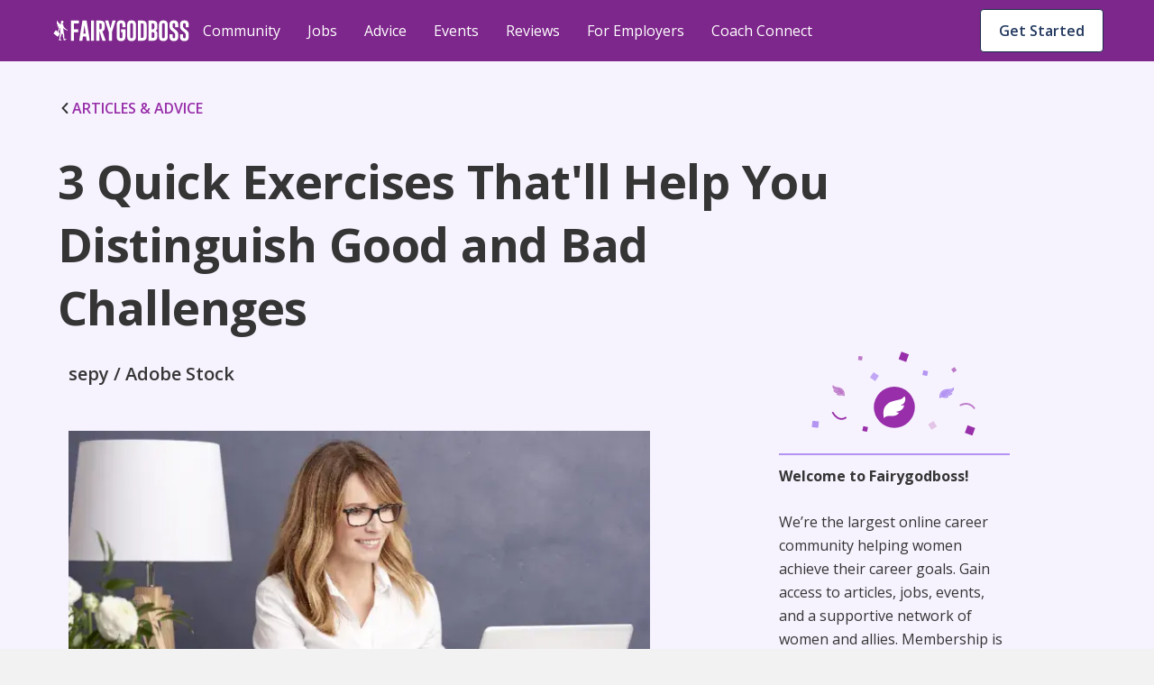

--- FILE ---
content_type: text/html; charset=utf-8
request_url: https://fairygodboss.com/career-topics/3-quick-exercises-that-ll-help-you-distinguish-good-and-bad-challenges
body_size: 26863
content:
<!DOCTYPE html><html lang="en"><head><meta charSet="utf-8"/><link rel="preconnect" href="https://www.googletagmanager.com"/><link rel="preconnect" href="https://www.google-analytics.com"/><link rel="preconnect" href="https://fonts.googleapis.com"/><link rel="preconnect" href="https://fonts.gstatic.com"/><link rel="preconnect" href="https://d207ibygpg2z1x.cloudfront.net"/><link rel="preload" href="https://cf-cdn.fairygodboss.com/_next/static/css/2263ebd8b172cd1e.css" as="style"/><meta http-equiv="Content-Type" content="text/html; charset=utf-8"/><meta name="viewport" content="width=device-width, initial-scale=1"/><meta name="robots" content="index,follow"/><meta name="application-name" content="Fairygodboss"/><meta name="google-site-verification" content="oNYMpG6PBkvJGNNBI0yZ8Lrb9GdvJczImLat8NQEHX8"/><meta name="msvalidate.01" content="9D58CAD1C532572C633D62624F20F702"/><meta name="p:domain_verify" content="7ad6ff4b66cfa84eefb9509c3e7cafed"/><meta property="og:locale" content="en_US"/><meta property="og:site_name" content="Fairygodboss"/><meta property="og:see_also" content="https://github.com/fairyGodBoss/"/><meta property="og:see_also" content="https://www.instagram.com/fairygodboss/"/><meta property="og:see_also" content="https://www.pinterest.com/fairygodboss/"/><meta property="og:see_also" content="https://twitter.com/fairygodboss"/><meta property="og:see_also" content="https://www.facebook.com/fairygodboss/"/><meta property="og:see_also" content="https://www.linkedin.com/company/fairygodboss/"/><meta property="og:see_also" content="https://www.youtube.com/channel/UCA_fbeNmeWwMtbQwF7gjMXg"/><meta property="fb:app_id" content="311667982694643"/><meta name="twitter:card" content="summary"/><link rel="icon" type="img/png" href="https://cf-cdn.fairygodboss.com/static-assets/img/favicon.png"/><title>3 Quick Exercises That&#x27;ll Help You Distinguish Good and Bad Challenges</title><meta property="og:url" content="https://fairygodboss.com/career-topics/3-quick-exercises-that-ll-help-you-distinguish-good-and-bad-challenges"/><meta property="og:type" content="article"/><meta property="og:image" content="https://d207ibygpg2z1x.cloudfront.net/image/upload/dpr_1,q_auto,c_scale,f_webp,w_669/production/articles/3143/main_image"/><meta property="og:image:alt" content="woman working"/><meta property="og:image:width" content="699"/><meta property="og:image:height" content="377"/><meta name="twitter:title" content="3 Quick Exercises That&#x27;ll Help You Distinguish Good and Bad Challenges | Fairygodboss"/><meta name="twitter:description" content="There&#x27;s a difference between saying something in our heads...and writing it down."/><meta name="twitter:image:height" content="699"/><meta name="twitter:image:width" content="377"/><meta name="description" content="There&#x27;s a difference between saying something in our heads...and writing it down."/><meta property="og:title" content="3 Quick Exercises That&#x27;ll Help You Distinguish Good and Bad Challenges"/><meta property="og:description" content="There&#x27;s a difference between saying something in our heads...and writing it down."/><meta name="twitter:title" content="Fairygodboss"/><meta name="twitter:image" content="https://res.cloudinary.com/fairygodboss/image/upload/v1681846562/articles_upload/content/bepbejxmscgrncvwbzsb.webp"/><meta property="og:image" content="https://res.cloudinary.com/fairygodboss/image/upload/v1681846562/articles_upload/content/bepbejxmscgrncvwbzsb.webp"/><link rel="canonical" href="https://fairygodboss.com/career-topics/3-quick-exercises-that-ll-help-you-distinguish-good-and-bad-challenges"/><meta name="next-head-count" content="46"/><link rel="preload" as="font" type="font/woff2" crossorigin="" data-href="https://fonts.googleapis.com/css2?family=Open+Sans:wght@300;400;600;700;800&amp;display=swap" data-optimized-fonts="true"/><link rel="preload" as="image" imageSrcSet="/_next/image?url=https%3A%2F%2Fd207ibygpg2z1x.cloudfront.net%2Fimage%2Fupload%2Fdpr_1%2Cq_auto%2Cc_scale%2Cf_webp%2Cw_669%2Fproduction%2Farticles%2F3143%2Fmain_image%3Ftemp%3D1&amp;w=384&amp;q=75 384w, /_next/image?url=https%3A%2F%2Fd207ibygpg2z1x.cloudfront.net%2Fimage%2Fupload%2Fdpr_1%2Cq_auto%2Cc_scale%2Cf_webp%2Cw_669%2Fproduction%2Farticles%2F3143%2Fmain_image%3Ftemp%3D1&amp;w=640&amp;q=75 640w, /_next/image?url=https%3A%2F%2Fd207ibygpg2z1x.cloudfront.net%2Fimage%2Fupload%2Fdpr_1%2Cq_auto%2Cc_scale%2Cf_webp%2Cw_669%2Fproduction%2Farticles%2F3143%2Fmain_image%3Ftemp%3D1&amp;w=750&amp;q=75 750w, /_next/image?url=https%3A%2F%2Fd207ibygpg2z1x.cloudfront.net%2Fimage%2Fupload%2Fdpr_1%2Cq_auto%2Cc_scale%2Cf_webp%2Cw_669%2Fproduction%2Farticles%2F3143%2Fmain_image%3Ftemp%3D1&amp;w=828&amp;q=75 828w, /_next/image?url=https%3A%2F%2Fd207ibygpg2z1x.cloudfront.net%2Fimage%2Fupload%2Fdpr_1%2Cq_auto%2Cc_scale%2Cf_webp%2Cw_669%2Fproduction%2Farticles%2F3143%2Fmain_image%3Ftemp%3D1&amp;w=1080&amp;q=75 1080w, /_next/image?url=https%3A%2F%2Fd207ibygpg2z1x.cloudfront.net%2Fimage%2Fupload%2Fdpr_1%2Cq_auto%2Cc_scale%2Cf_webp%2Cw_669%2Fproduction%2Farticles%2F3143%2Fmain_image%3Ftemp%3D1&amp;w=1200&amp;q=75 1200w, /_next/image?url=https%3A%2F%2Fd207ibygpg2z1x.cloudfront.net%2Fimage%2Fupload%2Fdpr_1%2Cq_auto%2Cc_scale%2Cf_webp%2Cw_669%2Fproduction%2Farticles%2F3143%2Fmain_image%3Ftemp%3D1&amp;w=1920&amp;q=75 1920w, /_next/image?url=https%3A%2F%2Fd207ibygpg2z1x.cloudfront.net%2Fimage%2Fupload%2Fdpr_1%2Cq_auto%2Cc_scale%2Cf_webp%2Cw_669%2Fproduction%2Farticles%2F3143%2Fmain_image%3Ftemp%3D1&amp;w=2048&amp;q=75 2048w, /_next/image?url=https%3A%2F%2Fd207ibygpg2z1x.cloudfront.net%2Fimage%2Fupload%2Fdpr_1%2Cq_auto%2Cc_scale%2Cf_webp%2Cw_669%2Fproduction%2Farticles%2F3143%2Fmain_image%3Ftemp%3D1&amp;w=3840&amp;q=75 3840w" imageSizes="(max-width: 480px) 96vw, (max-width: 768px) 74vw,(max-width: 1024px) 64vw. 56vw"/><link rel="stylesheet" data-href="https://fonts.googleapis.com/css2?family=Open+Sans:wght@300;400;600;700;800&amp;display=swap"/><link rel="stylesheet" href="https://cf-cdn.fairygodboss.com/_next/static/css/2263ebd8b172cd1e.css" data-n-g=""/><noscript data-n-css=""></noscript><script defer="" nomodule="" src="https://cf-cdn.fairygodboss.com/_next/static/chunks/polyfills-c67a75d1b6f99dc8.js"></script><script src="https://cf-cdn.fairygodboss.com/_next/static/chunks/webpack-cc3b293e82b84f52.js" defer=""></script><script src="https://cf-cdn.fairygodboss.com/_next/static/chunks/framework-7b84a9b9ba7573e3.js" defer=""></script><script src="https://cf-cdn.fairygodboss.com/_next/static/chunks/main-92862f49bdc1d0a1.js" defer=""></script><script src="https://cf-cdn.fairygodboss.com/_next/static/chunks/pages/_app-0ba549995bf8d8cd.js" defer=""></script><script src="https://cf-cdn.fairygodboss.com/_next/static/chunks/675-648677d777aeeda6.js" defer=""></script><script src="https://cf-cdn.fairygodboss.com/_next/static/chunks/826-46f89f22f8afaba0.js" defer=""></script><script src="https://cf-cdn.fairygodboss.com/_next/static/chunks/219-f27312f3ba6a45b7.js" defer=""></script><script src="https://cf-cdn.fairygodboss.com/_next/static/chunks/855-e42872a6a363a737.js" defer=""></script><script src="https://cf-cdn.fairygodboss.com/_next/static/chunks/pages/career-topics/%5B...url%5D-30a243077fa9fdb0.js" defer=""></script><script src="https://cf-cdn.fairygodboss.com/_next/static/vNmnNAPpOeApeA5OVE3kw/_buildManifest.js" defer=""></script><script src="https://cf-cdn.fairygodboss.com/_next/static/vNmnNAPpOeApeA5OVE3kw/_ssgManifest.js" defer=""></script><style id="__jsx-3060476090">body{overflow:auto}.authModal .modalContainer{display:none}.component-Login-LoginLayoutComponent.wide{width:95%!important;padding:20px 10px!important}.authModal.content{min-height:616px}@media(max-width:768px){.authModal.content.wide .closeButton svg path{fill:rgb(53,53,53)!important}}@media(max-width:905px)and (orientation:portrait){dialog{width:530px!important}.authModal .modal{height:595px!important}.authModal.content{width:530px!important;overflow-y:hidden!important;background-color:transparent!important}.component-Login-LoginLayoutComponent{width:95%!important;padding:20px 10px!important}.authModal .closeButton{margin-top:15px;margin-right:10px}}@media(max-width:905px)and (orientation:landscape){.authModal.content{width:340px!important;background-color:transparent!important}.authModal .closeButton{margin-top:5px;margin-right:0px}.component-Login-LoginLayoutComponent{width:95%!important;padding:20px 10px!important}}@media(min-width:905px)and (orientation:landscape){.component-Login-LoginLayoutComponent.wide{width:95%!important;padding:20px 10px!important}}@media(max-width:575px)and (orientation:portrait){dialog{width:100%!important}.authModal .modal{min-height:595px}.authModal.content{width:100%!important}}@media(max-height:611px){.authModal .modal{height:100%!important;overflow:scroll!important}}</style><style id="__jsx-366340233">.fold-link{text-decoration:none!important;font-size:16px;line-height:20px;font-weight:600}.fold-link:visited{color:#982EA9!important;text-decoration:none!important}.fold-link:hover{color:#982EA9!important}.fold-link:hover>div>svg>path{fill:#611D6C}.fold-link:visited>div>svg>path{fill:#982EA9}.fold-link svg{height:14px}</style><style id="__jsx-4de2a11f3dedc4e5">a.jsx-4de2a11f3dedc4e5{textdecoration:"none"}</style><style id="__jsx-2291315462">.paidCompany{text-decoration:none}.paidCompany:hover{color:#982EA9!important}.paidCompany:visited{color:#982EA9!important}</style><style id="__jsx-432aa5ba4305dabc">.author-container{position:relative}.author-image{height:48px;width:48px}.author-image img{-webkit-clip-path:circle(24px);clip-path:circle(24px)}.vip-badge{width:16px;position:absolute;left:32px;top:33px}@media screen and (max-width:905px){.vip-badge{left:11px;top:12px}}</style><style id="__jsx-1165563262">.author-name{font-weight:700;color:#353535}</style><style id="__jsx-7abef7153f8941ce">.component-SocialShareBar.jsx-7abef7153f8941ce{-webkit-box-pack:start;-webkit-justify-content:start;-moz-box-pack:start;-ms-flex-pack:start;justify-content:start}@media screen and (min-width:600px){.component-SocialShareBar.jsx-7abef7153f8941ce{-webkit-box-pack:end;-webkit-justify-content:end;-moz-box-pack:end;-ms-flex-pack:end;justify-content:end}}.at-svc-link.jsx-7abef7153f8941ce{margin-right:0px!important}.at-svc-linkedin.jsx-7abef7153f8941ce{margin-left:0px!important}</style><style id="__jsx-867838171c639953">.component-SocialShareBar.jsx-867838171c639953{display:-webkit-box;display:-webkit-flex;display:-moz-box;display:-ms-flexbox;display:flex;-webkit-box-align:center;-webkit-align-items:center;-moz-box-align:center;-ms-flex-align:center;align-items:center;position:relative}.share-btn.jsx-867838171c639953{margin-right:5px;padding:5px;display:inline-block;line-height:0}.share-btn.jsx-867838171c639953:hover{-webkit-transform:translatey(-4px);-moz-transform:translatey(-4px);-ms-transform:translatey(-4px);-o-transform:translatey(-4px);transform:translatey(-4px)}.link-copied.jsx-867838171c639953{position:absolute;right:-82px;display:-webkit-box;display:-webkit-flex;display:-moz-box;display:-ms-flexbox;display:flex;-webkit-box-align:center;-webkit-align-items:center;-moz-box-align:center;-ms-flex-align:center;align-items:center;-webkit-box-pack:center;-webkit-justify-content:center;-moz-box-pack:center;-ms-flex-pack:center;justify-content:center;margin-bottom:0px}.copied-label.jsx-867838171c639953{font-family:"Open Sans";font-size:14px;margin-left:10px}</style><style id="__jsx-4433235">
    .fr-rounded, .fr-img-caption.fr-rounded img {
          border-radius: 10px;
          -moz-border-radius: 10px;
          -webkit-border-radius: 10px;
          -moz-background-clip: padding;
          -webkit-background-clip: padding-box;
          background-clip: padding-box;
    }
     .fr-bordered, .fr-img-caption.fr-bordered img {
          border: solid 5px #ccc;
    }
     .fr-bordered {
          -webkit-box-sizing: content-box;
          -moz-box-sizing: content-box;
          box-sizing: content-box;
    }
     .fr-img-caption.fr-bordered img {
          -webkit-box-sizing: border-box;
          -moz-box-sizing: border-box;
          box-sizing: border-box;
    }
     .fr-shadow, .fr-img-caption.fr-shadow img {
          -webkit-box-shadow: 0 1px 3px rgba(0, 0, 0, 0.12), 0 1px 1px 1px rgba(0, 0, 0, 0.16);
          -moz-box-shadow: 0 1px 3px rgba(0, 0, 0, 0.12), 0 1px 1px 1px rgba(0, 0, 0, 0.16);
          box-shadow: 0 1px 3px rgba(0, 0, 0, 0.12), 0 1px 1px 1px rgba(0, 0, 0, 0.16);
    }
     .fr-view {
          word-wrap: break-word;
    }
     .fr-view span[style~='color:'] a {
          color: inherit;
    }
     .fr-view strong {
          font-weight: 600;
    }
     .fr-view table {
          border: none;
          border-collapse: collapse;
          empty-cells: show;
          max-width: 100%;
    }
     .fr-view table td {
          min-width: 5px;
          padding-left: 8px;
          padding-right: 8px;
    }
     .fr-view table td ul {
          margin-left: 0px;
    }
     .fr-view table.fr-dashed-borders td, .fr-view table td, .fr-view table th {
          border: 1px solid #ddd;
    }
     .fr-view table td:empty, .fr-view table th:empty {
          height: 20px;
    }
     .fr-view table td.fr-highlighted, .fr-view table th.fr-highlighted {
          border: 1px double red;
    }
     .fr-view table td.fr-thick, .fr-view table th.fr-thick {
          border-width: 2px;
    }
     .fr-view table th {
          background: #e6e6e6;
    }
     .fr-view hr {
          clear: both;
          user-select: none;
          -o-user-select: none;
          -moz-user-select: none;
          -khtml-user-select: none;
          -webkit-user-select: none;
          -ms-user-select: none;
          page-break-after: always;
    }
     .fr-view .fr-file {
          position: relative;
    }
     .fr-view .fr-file::after {
          position: relative;
          content: '\1F4CE';
          font-weight: normal;
    }
     .fr-view pre {
          white-space: pre-wrap;
          word-wrap: break-word;
          overflow: visible;
    }
     .fr-view[dir='rtl'] blockquote {
          border-left: none;
          border-right: solid 2px #5e35b1;
          margin-right: 0;
          padding-right: 5px;
          padding-left: 0px;
    }
     .fr-view[dir='rtl'] blockquote blockquote {
          border-color: #00bcd4;
    }
     .fr-view[dir='rtl'] blockquote blockquote blockquote {
          border-color: #43a047;
    }
     .fr-view blockquote {
          border-left: solid 2px #b394f2;
          margin-left: 32px;
          padding-left: 22px;
          color: #b394f2;
    }
     @media screen and (max-width: 905px) {
          .fr-view blockquote {
               margin: 16px 0px 16px 8px;
         }
    }
     .fr-view blockquote p {
          font-size: 18px;
          line-height: 30px;
          font-style: italic;
          font-weight: 600;
    }
     @media screen and (max-width: 905px) {
          .fr-view blockquote p {
               font-size: 16px;
               line-height: 26px;
         }
    }
     .fr-view blockquote blockquote {
          border-color: #00bcd4;
          color: #00bcd4;
    }
     .fr-view blockquote blockquote blockquote {
          border-color: #43a047;
          color: #43a047;
    }
     .fr-view span.fr-emoticon {
          font-weight: normal;
          font-family: 'Open sans', sans-serif;
          display: inline;
          line-height: 0;
    }
     .fr-view span.fr-emoticon.fr-emoticon-img {
          background-repeat: no-repeat !important;
          font-size: inherit;
          height: 1em;
          width: 1em;
          min-height: 20px;
          min-width: 20px;
          display: inline-block;
          margin: -0.1em 0.1em 0.1em;
          line-height: 1;
          vertical-align: middle;
    }
     .fr-view .fr-text-gray {
          color: #aaa !important;
    }
     .fr-view .fr-text-bordered {
          border-top: solid 1px #222;
          border-bottom: solid 1px #222;
          padding: 10px 0;
    }
     .fr-view .fr-text-spaced {
          letter-spacing: 1px;
    }
     .fr-view .fr-text-uppercase {
          text-transform: uppercase;
    }
     .fr-view img {
          position: relative;
          max-width: 100%;
    }
     .fr-view .fr-dib {
          margin: 5px auto;
          display: block;
          float: none;
          vertical-align: top;
          text-align: center;
    }
     .fr-view .fr-dib.fr-fil {
          margin-left: 0;
          text-align: left;
    }
     .fr-view .fr-dib.fr-fir {
          margin-right: 0;
          text-align: right;
    }
     .fr-view .fr-dii {
          display: inline-block;
          float: none;
          vertical-align: bottom;
          margin-left: 5px;
          margin-right: 5px;
          max-width: calc(100% - (2 * 5px));
          height: auto;
    }
     .fr-view .fr-dii.fr-fil {
          float: left;
          margin: 5px 5px 5px 0;
          max-width: calc(100% - 5px);
    }
     .fr-view .fr-dii.fr-fir {
          float: right;
          margin: 5px 0 5px 5px;
          max-width: calc(100% - 5px);
    }
     .fr-view span.fr-img-caption {
          position: relative;
          max-width: 100%;
    }
     .fr-view span.fr-img-caption.fr-dib {
          margin: 16px auto;
          margin-top: 32px;
          margin-bottom: 0px;
          display: block;
          float: none;
    }
     .fr-view span.fr-img-caption.fr-dib.fr-fil {
          margin-left: 0;
          text-align: left;
    }
     .fr-view span.fr-img-caption.fr-dib.fr-fir {
          margin-right: 0;
          text-align: right;
    }
     .fr-view span.fr-img-caption.fr-dii {
          display: inline-block;
          float: none;
          vertical-align: bottom;
          margin-left: 5px;
          margin-right: 5px;
          max-width: calc(100% - (2 * 5px));
    }
     .fr-view span.fr-img-caption.fr-dii.fr-fil {
          float: left;
          margin: 0px 24px 0px 0;
          max-width: calc(100% - 5px);
    }
     @media screen and (max-width: 600px) {
          .fr-view span.fr-img-caption.fr-dii.fr-fil {
               max-width: 50vw;
         }
    }
     .fr-view span.fr-img-caption.fr-dii.fr-fir {
          float: right;
          margin: 5px 0 5px 5px;
          max-width: calc(100% - 5px);
    }
     .fr-view .fr-video {
          text-align: center;
          position: relative;
          padding-top: 16px;
    }
     .fr-view .fr-video > * {
          -webkit-box-sizing: content-box;
          -moz-box-sizing: content-box;
          box-sizing: content-box;
          max-width: 100%;
          border: none;
    }
     .fr-view .fr-video.fr-dvb {
          display: block;
          clear: both;
    }
     .fr-view .fr-video.fr-dvb.fr-fvl {
          text-align: left;
    }
     .fr-view .fr-video.fr-dvb.fr-fvr {
          text-align: right;
    }
     .fr-view .fr-video.fr-dvi {
          display: inline-block;
    }
     .fr-view .fr-video.fr-dvi.fr-fvl {
          float: left;
    }
     .fr-view .fr-video.fr-dvi.fr-fvr {
          float: right;
    }
     .fr-view a.fr-strong {
          font-weight: 700;
    }
     .fr-view a.fr-green {
          color: green;
    }
     .fr-view .fr-img-caption {
          text-align: center;
    }
     .fr-view .fr-img-caption .fr-img-wrap {
          padding: 0px;
          display: inline-block;
          margin: auto;
          text-align: center;
          width: 100%;
    }
     .fr-view .fr-img-caption .fr-img-wrap img {
          display: block;
          margin: auto;
    }
     .fr-view .fr-img-caption .fr-img-wrap > span {
          font-family: 'Open Sans';
          font-style: normal;
          font-weight: 400;
          font-size: 12px;
          line-height: 14px;
         /* identical to box height, or 117% */
          letter-spacing: -0.4px;
         /* Neutral/60 */
          color: #868686;
          display: flex;
          padding-top: 4px;
    }
     .fr-view button.fr-rounded, .fr-view input.fr-rounded, .fr-view textarea.fr-rounded {
          border-radius: 10px;
          -moz-border-radius: 10px;
          -webkit-border-radius: 10px;
          -moz-background-clip: padding;
          -webkit-background-clip: padding-box;
          background-clip: padding-box;
    }
     .fr-view button.fr-large, .fr-view input.fr-large, .fr-view textarea.fr-large {
          font-size: 24px;
    }
    /** * Image style. */
     a.fr-view.fr-strong {
          font-weight: 700;
    }
     a.fr-view.fr-green {
          color: green;
    }
    /** * Link style. */
     span.fr-view {
          position: relative;
          max-width: 100%;
    }
     .fr-view.fr-dib {
          margin: 5px auto;
          display: block;
          float: none;
          vertical-align: top;
    }
     .fr-view.fr-dib.fr-fil {
          margin-left: 0;
          text-align: left;
    }
     .fr-view.fr-dib.fr-fir {
          margin-right: 0;
          text-align: right;
    }
     .fr-view.fr-dii {
          display: inline-block;
          float: none;
          vertical-align: bottom;
          margin-left: 5px;
          margin-right: 5px;
          max-width: calc(100% - (2 * 5px));
    }
     .fr-view.fr-dii.fr-fil {
          float: left;
          margin: 5px 5px 5px 0;
          max-width: calc(100% - 5px);
    }
     .fr-view.fr-dii.fr-fir {
          float: right;
          margin: 5px 0 5px 5px;
          max-width: calc(100% - 5px);
    }
     span.fr-img-caption.fr-view {
          position: relative;
          max-width: 100%;
    }
     span.fr-img-caption.fr-view.fr-dib {
          margin: 5px auto;
          display: block;
          float: none;
          vertical-align: top;
    }
     span.fr-img-caption.fr-view.fr-dib.fr-fil {
          margin-left: 0;
          text-align: left;
    }
     span.fr-img-caption.fr-view.fr-dib.fr-fir {
          margin-right: 0;
          text-align: right;
    }
     span.fr-img-caption.fr-view.fr-dii {
          display: inline-block;
          float: none;
          vertical-align: bottom;
          margin-left: 5px;
          margin-right: 5px;
          max-width: calc(100% - (2 * 5px));
    }
     span.fr-img-caption.fr-view.fr-dii.fr-fil {
          float: left;
          margin: 5px 5px 5px 0;
          max-width: calc(100% - 5px);
    }
     span.fr-img-caption.fr-view.fr-dii.fr-fir {
          float: right;
          margin: 5px 0 5px 5px;
          max-width: calc(100% - 5px);
    }
     .fr-view p, .fr-view div  {
          font-size: 18px;
          line-height: 30px;
          color: #353535;
    }
     @media screen and (max-width: 905px) {
          .fr-view p, .fr-view div {
               font-size: 16px;
               line-height: 26px;
         }
    }
     @media screen and (max-width: 600px) {
          .fr-view p, .fr-view div {
               margin-bottom: 12px;
         }
    }
     .fr-view a {
          text-decoration: underline !important;
          color: #982ea9;
    }
     .fr-view a:hover {
          color: #611d6c;
    }
     .fr-view a:visited {
          color: #22385e;
    }
     .fr-view h2 {
          font-family: 'Open Sans';
          font-style: normal;
          font-weight: 700;
          font-size: 32px;
          line-height: 44px;
          color: #353535;
          padding-top: 16px;
          padding-bottom: 16px;
          margin: 0px;
    }
     @media screen and (max-width: 905px) {
          .fr-view h2 {
               font-size: 26px;
               line-height: 38px;
         }
    }
     @media screen and (max-width: 600px) {
          .fr-view h2 {
               padding-top: 12px;
               padding-bottom: 12px;
         }
    }
     .fr-view h3 {
          font-family: 'Open Sans';
          font-style: normal;
          font-weight: 700;
          font-size: 26px;
          line-height: 38px;
          color: #353535;
          padding-top: 16px;
          padding-bottom: 16px;
          margin: 0px;
    }
     @media screen and (max-width: 905px) {
          .fr-view h3 {
               font-size: 20px;
               line-height: 30px;
               font-weight: 600;
         }
    }
     @media screen and (max-width: 600px) {
          .fr-view h3 {
               padding-top: 12px;
               padding-bottom: 12px;
         }
    }
     .fr-view table tbody {
          font-size: 14px;
          color: #353535;
          line-height: 24px;
          vertical-align: baseline;
    }
     .fr-view table thead tr th {
          border: 1px solid #8155db !important;
          font-family: 'Open Sans';
          font-style: normal;
          font-weight: 600;
          font-size: 16px;
          line-height: 24px;
         /* identical to box height, or 150% */
         /* Neutral/100 */
          color: #353535;
          flex-direction: row;
          align-items: center;
          text-align: start;
          padding: 8px;
          position: static;
          width: 220px;
          left: 0px;
          top: 0px;
         /* Semantic/Info Purple Light */
          background: #f2ecfe !important;
    }
     .fr-view table ul {
          font-size: 14px;
          line-height: 24px;
          padding-left: 16px;
    }
     .fr-view table ul li {
          list-style: none;
          position: relative;
    }
     .fr-view table ul li::before {
          content: '•';
          position: absolute;
          left: -10px;
    }
     .fr-view ul {
          font-size: 18px;
          line-height: 30px;
          margin-left: 12px;
          padding: 0px;
          margin-top: 0px;
          margin-bottom: 0px !important;
         /* Neutral/100 */
          color: #353535;
    }
     @media screen and (max-width: 905px) {
          .fr-view ul {
               font-size: 16px;
               line-height: 26px;
         }
    }
     .fr-view ul li {
          padding-left: 2px;
          margin-bottom: 0px;
          list-style: none;
          position: relative;
    }
     @media screen and (max-width: 600px) {
          .fr-view ul li {
               padding-bottom: 0px;
         }
    }
     .fr-view ul li::before {
          content: '•';
          position: absolute;
          left: -10px;
    }

                </style><style id="__jsx-10a179b2f9120a11">.bullet-point{list-style-type:none!important}.bullet-point li::before{content:none!important}</style><style data-styled="" data-styled-version="5.3.3">.SScHj{-webkit-tap-highlight-color:transparent;-webkit-align-items:baseline;-webkit-box-align:baseline;-ms-flex-align:baseline;align-items:baseline;background-color:#FFFFFF;border-radius:4px;border-width:0;box-sizing:border-box;color:#1B2B4A;cursor:pointer;display:-webkit-inline-box;display:-webkit-inline-flex;display:-ms-inline-flexbox;display:inline-flex;font-family:inherit;font-size:0.875rem;font-style:normal;font-weight:600;-webkit-box-pack:center;-webkit-justify-content:center;-ms-flex-pack:center;justify-content:center;line-height:1.2857142857142858;margin-left:11px;margin-top:9px;max-width:100%;padding:7px 16px;position:relative;text-align:center;-webkit-text-decoration:none;text-decoration:none;-webkit-transition:background 0.1s ease-out,box-shadow 0.15s cubic-bezier(0.47,0.03,0.49,1.38);transition:background 0.1s ease-out,box-shadow 0.15s cubic-bezier(0.47,0.03,0.49,1.38);white-space:nowrap;width:20px;}/*!sc*/
@media screen and (min-width:905px){.SScHj{width:auto;margin-left:8px;}}/*!sc*/
@media(hover:hover) and (pointer:fine){.SScHj:hover{background-color:#E9ECF1;}}/*!sc*/
.SScHj::-moz-focus-inner{border:0;margin:0;padding:0;}/*!sc*/
.SScHj:active{background-color:#E9ECF1;outline:none;}/*!sc*/
.SScHj:disabled{background-color:#FFFFFF;color:#C3C3C3;cursor:not-allowed;}/*!sc*/
.SScHj:disabled span > div > svg path{fill:#AEAEAE;}/*!sc*/
.SScHj:focus{-webkit-transition-duration:0s,0.2s;transition-duration:0s,0.2s;}/*!sc*/
.SScHj:focus:not(:focus-visible){outline:none;}/*!sc*/
.SScHj:hover{-webkit-transition-duration:0s,0.15s;transition-duration:0s,0.15s;}/*!sc*/
.SScHj[data-firefox-is-active="true"]{-webkit-transition-duration:0s,0s;transition-duration:0s,0s;}/*!sc*/
.chxtgz{-webkit-tap-highlight-color:transparent;-webkit-align-items:baseline;-webkit-box-align:baseline;-ms-flex-align:baseline;align-items:baseline;background-color:#FFFFFF;border-color:#1B2B4A;border-radius:4px;border-style:solid;border-width:1px;box-sizing:border-box;color:#1B2B4A;cursor:pointer;display:-webkit-inline-box;display:-webkit-inline-flex;display:-ms-inline-flexbox;display:inline-flex;font-family:inherit;font-size:0.875rem;font-style:normal;font-weight:600;height:40px;-webkit-box-pack:center;-webkit-justify-content:center;-ms-flex-pack:center;justify-content:center;line-height:1.2857142857142858;margin-left:auto;margin-right:9px;margin-top:11px;max-width:100%;padding:7px 16px;position:relative;text-align:center;-webkit-text-decoration:none;text-decoration:none;-webkit-transition:background 0.1s ease-out,box-shadow 0.15s cubic-bezier(0.47,0.03,0.49,1.38);transition:background 0.1s ease-out,box-shadow 0.15s cubic-bezier(0.47,0.03,0.49,1.38);white-space:nowrap;width:auto;}/*!sc*/
@media screen and (min-width:600px){.chxtgz{display:block;}}/*!sc*/
@media screen and (min-width:905px){.chxtgz{display:none;}}/*!sc*/
@media(hover:hover) and (pointer:fine){.chxtgz:hover{background-color:#E9ECF1;}}/*!sc*/
.chxtgz::-moz-focus-inner{border:0;margin:0;padding:0;}/*!sc*/
.chxtgz:active{background-color:#E9ECF1;outline:none;}/*!sc*/
.chxtgz:disabled{background-color:#FFFFFF;border-color:#C3C3C3;color:#C3C3C3;cursor:not-allowed;}/*!sc*/
.chxtgz:disabled span > div > svg path{fill:#AEAEAE;}/*!sc*/
.chxtgz:focus{-webkit-transition-duration:0s,0.2s;transition-duration:0s,0.2s;}/*!sc*/
.chxtgz:focus:not(:focus-visible){outline:none;}/*!sc*/
.chxtgz:hover{-webkit-transition-duration:0s,0.15s;transition-duration:0s,0.15s;}/*!sc*/
.chxtgz[data-firefox-is-active="true"]{-webkit-transition-duration:0s,0s;transition-duration:0s,0s;}/*!sc*/
.dZNZKn{-webkit-tap-highlight-color:transparent;-webkit-align-items:baseline;-webkit-box-align:baseline;-ms-flex-align:baseline;align-items:baseline;background-color:#FFFFFF;border-color:#1B2B4A;border-radius:4px;border-style:solid;border-width:1px;box-sizing:border-box;color:#1B2B4A;cursor:pointer;display:none;font-family:inherit;font-size:14px;font-style:normal;font-weight:600;-webkit-box-pack:center;-webkit-justify-content:center;-ms-flex-pack:center;justify-content:center;line-height:1.2857142857142858;margin-left:auto;margin-right:9px;margin-top:10px;max-width:100%;padding:7px 16px;position:relative;text-align:center;-webkit-text-decoration:none;text-decoration:none;-webkit-transition:background 0.1s ease-out,box-shadow 0.15s cubic-bezier(0.47,0.03,0.49,1.38);transition:background 0.1s ease-out,box-shadow 0.15s cubic-bezier(0.47,0.03,0.49,1.38);white-space:nowrap;width:auto;}/*!sc*/
@media screen and (min-width:905px){.dZNZKn{display:block;}}/*!sc*/
@media screen and (min-width:1240px){.dZNZKn{font-size:16px;}}/*!sc*/
@media(hover:hover) and (pointer:fine){.dZNZKn:hover{background-color:#E9ECF1;}}/*!sc*/
.dZNZKn::-moz-focus-inner{border:0;margin:0;padding:0;}/*!sc*/
.dZNZKn:active{background-color:#E9ECF1;outline:none;}/*!sc*/
.dZNZKn:disabled{background-color:#FFFFFF;border-color:#C3C3C3;color:#C3C3C3;cursor:not-allowed;}/*!sc*/
.dZNZKn:disabled span > div > svg path{fill:#AEAEAE;}/*!sc*/
.dZNZKn:focus{-webkit-transition-duration:0s,0.2s;transition-duration:0s,0.2s;}/*!sc*/
.dZNZKn:focus:not(:focus-visible){outline:none;}/*!sc*/
.dZNZKn:hover{-webkit-transition-duration:0s,0.15s;transition-duration:0s,0.15s;}/*!sc*/
.dZNZKn[data-firefox-is-active="true"]{-webkit-transition-duration:0s,0s;transition-duration:0s,0s;}/*!sc*/
.fndMji{-webkit-tap-highlight-color:transparent;-webkit-align-items:baseline;-webkit-box-align:baseline;-ms-flex-align:baseline;align-items:baseline;-webkit-align-self:auto;-ms-flex-item-align:auto;align-self:auto;background-color:#982EA9;border-color:#982EA9;border-radius:56px;border-style:solid;border-width:1px;box-shadow:0px 12px 32px rgba(53,53,53,0.4);box-sizing:border-box;color:#FFFFFF;cursor:pointer;display:-webkit-inline-box;display:-webkit-inline-flex;display:-ms-inline-flexbox;display:inline-flex;font-family:inherit;font-size:16px;font-style:normal;font-weight:600;height:56px;-webkit-box-pack:center;-webkit-justify-content:center;-ms-flex-pack:center;justify-content:center;line-height:20px;margin-top:8px;max-width:227px;padding:11px 16px;padding-bottom:14px;padding-left:28px;padding-right:28px;padding-top:14px;position:relative;text-align:center;-webkit-text-decoration:none;text-decoration:none;-webkit-transition:background 0.1s ease-out,box-shadow 0.15s cubic-bezier(0.47,0.03,0.49,1.38);transition:background 0.1s ease-out,box-shadow 0.15s cubic-bezier(0.47,0.03,0.49,1.38);white-space:nowrap;width:auto;}/*!sc*/
@media screen and (min-width:905px){.fndMji{max-width:225px;border-radius:4px;box-shadow:none;}}/*!sc*/
@media(hover:hover) and (pointer:fine){.fndMji:hover{background-color:#7D268B;}}/*!sc*/
.fndMji::-moz-focus-inner{border:0;margin:0;padding:0;}/*!sc*/
.fndMji:active{background-color:#7D268B;outline:none;}/*!sc*/
.fndMji:disabled{background-color:#D7D7D7;border-color:#D7D7D7;color:#FFFFFF;cursor:not-allowed;}/*!sc*/
.fndMji:disabled span > div > svg path{fill:#AEAEAE;}/*!sc*/
.fndMji:focus{-webkit-transition-duration:0s,0.2s;transition-duration:0s,0.2s;}/*!sc*/
.fndMji:focus:not(:focus-visible){outline:none;}/*!sc*/
.fndMji:hover{-webkit-transition-duration:0s,0.15s;transition-duration:0s,0.15s;}/*!sc*/
.fndMji[data-firefox-is-active="true"]{-webkit-transition-duration:0s,0s;transition-duration:0s,0s;}/*!sc*/
data-styled.g2[id="Button__StyledButton-sc-2l8x3r-0"]{content:"SScHj,chxtgz,dZNZKn,fndMji,"}/*!sc*/
.cgfmAr{-webkit-align-self:center;-ms-flex-item-align:center;align-self:center;-webkit-box-flex:unset;-webkit-flex-grow:unset;-ms-flex-positive:unset;flex-grow:unset;-webkit-flex-shrink:1;-ms-flex-negative:1;flex-shrink:1;overflow:hidden;text-overflow:ellipsis;white-space:nowrap;-webkit-box-flex:1;-webkit-flex-grow:1;-ms-flex-positive:1;flex-grow:1;}/*!sc*/
data-styled.g4[id="Button__Content-sc-2l8x3r-2"]{content:"cgfmAr,"}/*!sc*/
.ifxYEZ{margin:0;font-size:32px;font-weight:700;line-height:44px;}/*!sc*/
@media screen and (min-width:905px){.ifxYEZ{font-size:52px;font-weight:700;line-height:70px;-webkit-letter-spacing:-0.01em;-moz-letter-spacing:-0.01em;-ms-letter-spacing:-0.01em;letter-spacing:-0.01em;}}/*!sc*/
.blNUcJ{margin:0;color:#353535;font-size:16px;font-weight:600;line-height:24px;padding-top:24px;}/*!sc*/
@media screen and (min-width:905px){.blNUcJ{font-size:20px;line-height:30px;}}/*!sc*/
.ksSCsy{margin:0;font-size:16px;font-weight:700;line-height:24px;padding-top:8px;}/*!sc*/
data-styled.g21[id="heading__Markup-sc-3mcy9a-0"]{content:"ifxYEZ,blNUcJ,ksSCsy,"}/*!sc*/
.fzlEjt{font-size:12px;line-height:14px;font-style:inherit;-webkit-letter-spacing:-0.025em;-moz-letter-spacing:-0.025em;-ms-letter-spacing:-0.025em;letter-spacing:-0.025em;color:#868686;margin:0;text-align:left;padding-top:4px;}/*!sc*/
.fYKWES{font-size:14px;line-height:18px;font-style:inherit;-webkit-letter-spacing:-0.4px;-moz-letter-spacing:-0.4px;-ms-letter-spacing:-0.4px;letter-spacing:-0.4px;font-weight:700;margin:0;text-align:left;color:#353535;}/*!sc*/
.cZmwYo{color:#353535;font-size:14px;font-style:inherit;-webkit-letter-spacing:-0.4px;-moz-letter-spacing:-0.4px;-ms-letter-spacing:-0.4px;letter-spacing:-0.4px;line-height:18px;padding-top:2px;}/*!sc*/
@media screen and (min-width:1240px){.cZmwYo{padding-top:0px;}}/*!sc*/
.dstuHW{font-size:14px;line-height:18px;font-style:inherit;-webkit-letter-spacing:-0.025em;-moz-letter-spacing:-0.025em;-ms-letter-spacing:-0.025em;letter-spacing:-0.025em;color:#727272;}/*!sc*/
data-styled.g22[id="text__Markup-sc-rds2vf-0"]{content:"fzlEjt,fYKWES,cZmwYo,dstuHW,"}/*!sc*/
.cuVZMt{background-color:#7D268B;height:56px;position:fixed;top:0px;width:100%;}/*!sc*/
@media screen and (min-width:905px){.cuVZMt{height:68px;}}/*!sc*/
.dpdoaH{display:-webkit-box;display:-webkit-flex;display:-ms-flexbox;display:flex;font-family:Open Sans;height:100%;margin-left:0px;margin-right:0px;max-width:1185px;}/*!sc*/
@media screen and (min-width:600px){.dpdoaH{margin-right:0px;}}/*!sc*/
@media screen and (min-width:905px){.dpdoaH{margin-left:auto;margin-right:auto;}}/*!sc*/
@media screen and (min-width:1240px){.dpdoaH{margin-right:auto;}}/*!sc*/
.fVCkiB{display:-webkit-box;display:-webkit-flex;display:-ms-flexbox;display:flex;-webkit-flex-direction:row;-ms-flex-direction:row;flex-direction:row;width:100%;}/*!sc*/
@media screen and (min-width:905px){.fVCkiB{width:initial;}}/*!sc*/
@media screen and (min-width:1240px){.fVCkiB{display:none;}}/*!sc*/
.emwBZo{background-color:#982EA9;display:-webkit-box;display:-webkit-flex;display:-ms-flexbox;display:flex;-webkit-box-pack:space-around;-webkit-justify-content:space-around;-ms-flex-pack:space-around;justify-content:space-around;position:fixed;top:56px;width:100%;}/*!sc*/
@media screen and (min-width:905px){.emwBZo{display:none;}}/*!sc*/
.kPYpTr{background-color:#fff;margin-left:auto;margin-right:auto;margin-top:100px;width:100%;}/*!sc*/
@media screen and (min-width:905px){.kPYpTr{margin-top:68px;}}/*!sc*/
.fuMQnb{display:-webkit-box;display:-webkit-flex;display:-ms-flexbox;display:flex;width:100%;color:#353535;}/*!sc*/
.izSZQG{display:-webkit-box;display:-webkit-flex;display:-ms-flexbox;display:flex;width:100%;-webkit-flex-direction:column;-ms-flex-direction:column;flex-direction:column;-webkit-align-items:center;-webkit-box-align:center;-ms-flex-align:center;align-items:center;}/*!sc*/
.OAsjI{display:-webkit-box;display:-webkit-flex;display:-ms-flexbox;display:flex;-webkit-box-pack:justify;-webkit-justify-content:space-between;-ms-flex-pack:justify;justify-content:space-between;padding-bottom:24px;padding-top:32px;}/*!sc*/
@media screen and (min-width:600px){.OAsjI{padding-top:32px;padding-bottom:34px;}}/*!sc*/
@media screen and (min-width:905px){.OAsjI{padding-top:40px;}}/*!sc*/
.dHVFl{display:-webkit-box;display:-webkit-flex;display:-ms-flexbox;display:flex;-webkit-box-pack:justify;-webkit-justify-content:space-between;-ms-flex-pack:justify;justify-content:space-between;}/*!sc*/
.fhmRZW{padding-top:24px;}/*!sc*/
@media screen and (min-width:600px){.fhmRZW{padding-top:32px;}}/*!sc*/
@media screen and (min-width:905px){.fhmRZW{padding-top:48px;}}/*!sc*/
.gETUeO{display:-webkit-box;display:-webkit-flex;display:-ms-flexbox;display:flex;px;}/*!sc*/
.gETUeO padding-top:28,.gETUeO function (){[native code];}/*!sc*/
.gmWOFd{-webkit-align-items:start;-webkit-box-align:start;-ms-flex-align:start;align-items:start;display:-webkit-box;display:-webkit-flex;display:-ms-flexbox;display:flex;-webkit-flex-direction:column;-ms-flex-direction:column;flex-direction:column;-webkit-box-pack:justify;-webkit-justify-content:space-between;-ms-flex-pack:justify;justify-content:space-between;padding-top:50px;width:100%;}/*!sc*/
@media screen and (min-width:360px){.gmWOFd{padding-top:20px;}}/*!sc*/
@media screen and (min-width:600px){.gmWOFd{-webkit-flex-direction:row;-ms-flex-direction:row;flex-direction:row;padding-top:20px;}}/*!sc*/
@media screen and (min-width:905px){.gmWOFd{padding-top:25px;}}/*!sc*/
@media screen and (min-width:1240px){.gmWOFd{padding-top:40px;}}/*!sc*/
.hSupjJ{display:-webkit-box;display:-webkit-flex;display:-ms-flexbox;display:flex;-webkit-flex-direction:column;-ms-flex-direction:column;flex-direction:column;}/*!sc*/
.kbuQEq{display:-webkit-box;display:-webkit-flex;display:-ms-flexbox;display:flex;-webkit-flex:1;-ms-flex:1;flex:1;}/*!sc*/
.gcSBzA{margin-right:16px;}/*!sc*/
.dBJowe{display:-webkit-box;display:-webkit-flex;display:-ms-flexbox;display:flex;-webkit-flex-wrap:wrap;-ms-flex-wrap:wrap;flex-wrap:wrap;-webkit-flex-direction:column;-ms-flex-direction:column;flex-direction:column;}/*!sc*/
.bEFtyJ{-webkit-align-items:start;-webkit-box-align:start;-ms-flex-align:start;align-items:start;display:-webkit-box;display:-webkit-flex;display:-ms-flexbox;display:flex;-webkit-flex-direction:column;-ms-flex-direction:column;flex-direction:column;-webkit-flex-wrap:wrap;-ms-flex-wrap:wrap;flex-wrap:wrap;}/*!sc*/
@media screen and (min-width:1240px){.bEFtyJ{-webkit-flex-direction:row;-ms-flex-direction:row;flex-direction:row;-webkit-align-items:center;-webkit-box-align:center;-ms-flex-align:center;align-items:center;}}/*!sc*/
.bJdOxd{display:-webkit-box;display:-webkit-flex;display:-ms-flexbox;display:flex;}/*!sc*/
.kErqJu{-webkit-flex:1;-ms-flex:1;flex:1;margin-top:0px;}/*!sc*/
@media screen and (min-width:1240px){.kErqJu{margin-top:4px;}}/*!sc*/
.cOdgQv{padding-left:0px;padding-top:16px;}/*!sc*/
@media screen and (min-width:600px){.cOdgQv{padding-left:8px;padding-top:0px;}}/*!sc*/
.iDdonA{width:147px;}/*!sc*/
.jbRCUM{display:-webkit-box;display:-webkit-flex;display:-ms-flexbox;display:flex;-webkit-box-pack:start;-webkit-justify-content:flex-start;-ms-flex-pack:start;justify-content:flex-start;}/*!sc*/
.iqnGCC{bottom:96px;display:-webkit-box;-webkit-box-pack:center;-webkit-justify-content:center;-ms-flex-pack:center;justify-content:center;position:fixed;right:0px;width:100%;z-index:10;}/*!sc*/
@media screen and (min-width:600px){.iqnGCC{right:24px;-webkit-box-pack:end;-webkit-justify-content:end;-ms-flex-pack:end;justify-content:end;bottom:126px;}}/*!sc*/
@media screen and (min-width:905px){.iqnGCC{display:none;}}/*!sc*/
.kaAmCE{height:380px;}/*!sc*/
.dyPOJd{position:-webkit-sticky;position:sticky;top:119px;}/*!sc*/
.cCRKCL{padding-left:0px;}/*!sc*/
@media screen and (min-width:905px){.cCRKCL{padding-left:12px;}}/*!sc*/
@media screen and (min-width:1240px){.cCRKCL{padding-left:0px;}}/*!sc*/
.eLRmNG{padding:0px;margin:0px;}/*!sc*/
.IvfA-D{line-height:20px;-webkit-letter-spacing:-0.4px;-moz-letter-spacing:-0.4px;-ms-letter-spacing:-0.4px;letter-spacing:-0.4px;font-size:16px;background-repeat:no-repeat;padding-top:10px;color:#353535;}/*!sc*/
data-styled.g23[id="View__Styled-sc-tbps05-0"]{content:"cuVZMt,dpdoaH,fVCkiB,emwBZo,kPYpTr,fuMQnb,izSZQG,OAsjI,dHVFl,fhmRZW,gETUeO,gmWOFd,hSupjJ,kbuQEq,gcSBzA,dBJowe,bEFtyJ,bJdOxd,kErqJu,cOdgQv,iDdonA,jbRCUM,iqnGCC,kaAmCE,dyPOJd,cCRKCL,eLRmNG,IvfA-D,"}/*!sc*/
.kQjdu{display:none;font-family:Open Sans;font-size:16px;font-weight:400;margin-bottom:21px;margin-top:21px;}/*!sc*/
@media screen and (min-width:905px){.kQjdu{display:block;}}/*!sc*/
.bMjaml{display:none;font-family:Open Sans;font-size:16px;font-weight:400;margin-bottom:21px;margin-top:21px;}/*!sc*/
@media screen and (min-width:1240px){.bMjaml{display:block;}}/*!sc*/
.eKXZJn{display:none;font-family:Open Sans;font-size:16px;font-weight:400;margin-bottom:21px;margin-top:21px;}/*!sc*/
.cDNfdU{display:block;font-family:Open Sans;font-size:16px;font-weight:400;margin-bottom:10px;margin-top:10px;}/*!sc*/
.hsVNcv{color:#982EA9 !important;cursor:pointer;display:-webkit-inline-box;display:-webkit-inline-flex;display:-ms-inline-flexbox;display:inline-flex;-webkit-align-items:center;-webkit-box-align:center;-ms-flex-align:center;align-items:center;-webkit-text-decoration:underline;text-decoration:underline;}/*!sc*/
.hsVNcv:link{color:#982EA9 !important;}/*!sc*/
.hsVNcv div > svg path{fill:#982EA9;}/*!sc*/
.hsVNcv:hover{color:#611D6C !important;-webkit-text-decoration:underline !important;text-decoration:underline !important;}/*!sc*/
.hsVNcv:hover div > svg path{fill:#611D6C;}/*!sc*/
.hsVNcv:active{color:#611D6C !important;-webkit-text-decoration:underline !important;text-decoration:underline !important;}/*!sc*/
.hsVNcv:active div > svg path{fill:#611D6C;}/*!sc*/
.hsVNcv:visited{color:#22385E !important;}/*!sc*/
.hsVNcv:visited div > svg path{fill:#22385E;}/*!sc*/
data-styled.g54[id="Link__StyledLink-sc-sgb34o-0"]{content:"kQjdu,bMjaml,eKXZJn,cDNfdU,hsVNcv,"}/*!sc*/
.jDwSFG{width:100%;}/*!sc*/
data-styled.g65[id="page__StyledPage-sc-16w657t-0"]{content:"jDwSFG,"}/*!sc*/
.eZFbEH{display:-webkit-box;display:-webkit-flex;display:-ms-flexbox;display:flex;box-sizing:border-box;margin:0 auto;position:relative;-webkit-align-items:flex-start;-webkit-box-align:flex-start;-ms-flex-align:flex-start;align-items:flex-start;-webkit-flex-wrap:wrap;-ms-flex-wrap:wrap;flex-wrap:wrap;width:auto;margin-left:auto;margin-right:auto;padding-left:8px;padding-right:8px;-webkit-box-pack:left;-webkit-justify-content:left;-ms-flex-pack:left;justify-content:left;max-width:1176px;}/*!sc*/
@media screen and (min-width:1240px){.eZFbEH{padding-left:12px;padding-right:12px;}}/*!sc*/
@media screen and (min-width:600px){.eZFbEH{-webkit-box-pack:center;-webkit-justify-content:center;-ms-flex-pack:center;justify-content:center;}}/*!sc*/
@media screen and (min-width:905px){.eZFbEH{-webkit-box-pack:left;-webkit-justify-content:left;-ms-flex-pack:left;justify-content:left;}}/*!sc*/
@media screen and (min-width:1240px){.eZFbEH{-webkit-box-pack:right;-webkit-justify-content:right;-ms-flex-pack:right;justify-content:right;}}/*!sc*/
.eRpLRO{display:-webkit-box;display:-webkit-flex;display:-ms-flexbox;display:flex;box-sizing:border-box;margin:0 auto;position:relative;-webkit-align-items:flex-start;-webkit-box-align:flex-start;-ms-flex-align:flex-start;align-items:flex-start;-webkit-flex-wrap:wrap;-ms-flex-wrap:wrap;flex-wrap:wrap;width:auto;margin-left:-8px;margin-right:-8px;}/*!sc*/
@media screen and (min-width:1240px){.eRpLRO{margin-left:-12px;margin-right:-12px;}}/*!sc*/
.kSAARI{display:-webkit-box;display:-webkit-flex;display:-ms-flexbox;display:flex;box-sizing:border-box;margin:0 auto;position:relative;-webkit-align-items:flex-start;-webkit-box-align:flex-start;-ms-flex-align:flex-start;align-items:flex-start;-webkit-flex-wrap:wrap;-ms-flex-wrap:wrap;flex-wrap:wrap;width:auto;margin-left:auto;margin-right:auto;padding-left:8px;padding-right:8px;-webkit-box-pack:left;-webkit-justify-content:left;-ms-flex-pack:left;justify-content:left;}/*!sc*/
@media screen and (min-width:1240px){.kSAARI{padding-left:12px;padding-right:12px;}}/*!sc*/
@media screen and (min-width:600px){.kSAARI{-webkit-box-pack:center;-webkit-justify-content:center;-ms-flex-pack:center;justify-content:center;}}/*!sc*/
@media screen and (min-width:905px){.kSAARI{-webkit-box-pack:left;-webkit-justify-content:left;-ms-flex-pack:left;justify-content:left;}}/*!sc*/
@media screen and (min-width:1240px){.kSAARI{-webkit-box-pack:right;-webkit-justify-content:right;-ms-flex-pack:right;justify-content:right;}}/*!sc*/
data-styled.g66[id="grid__StyledGrid-sc-h0ltfc-0"]{content:"eZFbEH,eRpLRO,kSAARI,"}/*!sc*/
.jaQCUZ{box-sizing:border-box;-webkit-flex:1 0 auto;-ms-flex:1 0 auto;flex:1 0 auto;word-wrap:break-word;max-width:100%;padding-left:8px;padding-right:8px;padding-left:0px;}/*!sc*/
@media screen and (min-width:360px){.jaQCUZ{max-width:100%;-webkit-flex-basis:100%;-ms-flex-preferred-size:100%;flex-basis:100%;}}/*!sc*/
@media screen and (min-width:600px){.jaQCUZ{max-width:75%;-webkit-flex-basis:75%;-ms-flex-preferred-size:75%;flex-basis:75%;}}/*!sc*/
@media screen and (min-width:905px){.jaQCUZ{max-width:100%;-webkit-flex-basis:100%;-ms-flex-preferred-size:100%;flex-basis:100%;}}/*!sc*/
@media screen and (min-width:1240px){.jaQCUZ{padding-left:12px;padding-right:12px;max-width:91.66666666666667%;-webkit-flex-basis:91.66666666666667%;-ms-flex-preferred-size:91.66666666666667%;flex-basis:91.66666666666667%;}}/*!sc*/
@media screen and (min-width:905px){.jaQCUZ{padding-left:24px;}}/*!sc*/
@media screen and (min-width:1240px){.jaQCUZ{padding-left:8px;}}/*!sc*/
.jkvJzU{box-sizing:border-box;-webkit-flex:1 0 auto;-ms-flex:1 0 auto;flex:1 0 auto;word-wrap:break-word;max-width:100%;-webkit-flex-basis:100%;-ms-flex-preferred-size:100%;flex-basis:100%;max-width:100%;padding-left:8px;padding-right:8px;}/*!sc*/
@media screen and (min-width:600px){.jkvJzU{max-width:100%;-webkit-flex-basis:100%;-ms-flex-preferred-size:100%;flex-basis:100%;}}/*!sc*/
@media screen and (min-width:905px){.jkvJzU{max-width:91.66666666666667%;-webkit-flex-basis:91.66666666666667%;-ms-flex-preferred-size:91.66666666666667%;flex-basis:91.66666666666667%;}}/*!sc*/
@media screen and (min-width:1240px){.jkvJzU{padding-left:12px;padding-right:12px;max-width:91.66666666666667%;-webkit-flex-basis:91.66666666666667%;-ms-flex-preferred-size:91.66666666666667%;flex-basis:91.66666666666667%;}}/*!sc*/
.eeIodp{box-sizing:border-box;-webkit-flex:1 0 auto;-ms-flex:1 0 auto;flex:1 0 auto;word-wrap:break-word;max-width:100%;padding-left:8px;padding-right:8px;padding-left:0px;padding-right:0px;}/*!sc*/
@media screen and (min-width:360px){.eeIodp{max-width:100%;-webkit-flex-basis:100%;-ms-flex-preferred-size:100%;flex-basis:100%;}}/*!sc*/
@media screen and (min-width:600px){.eeIodp{max-width:100%;-webkit-flex-basis:100%;-ms-flex-preferred-size:100%;flex-basis:100%;}}/*!sc*/
@media screen and (min-width:905px){.eeIodp{max-width:65%;-webkit-flex-basis:65%;-ms-flex-preferred-size:65%;flex-basis:65%;}}/*!sc*/
@media screen and (min-width:1240px){.eeIodp{padding-left:12px;padding-right:12px;max-width:63.333333333333336%;-webkit-flex-basis:63.333333333333336%;-ms-flex-preferred-size:63.333333333333336%;flex-basis:63.333333333333336%;}}/*!sc*/
.hRVlxQ{box-sizing:border-box;-webkit-flex:1 0 auto;-ms-flex:1 0 auto;flex:1 0 auto;word-wrap:break-word;max-width:100%;padding-left:8px;padding-right:8px;padding-left:0px;padding-right:0px;}/*!sc*/
@media screen and (min-width:360px){}/*!sc*/
@media screen and (min-width:600px){}/*!sc*/
@media screen and (min-width:905px){.hRVlxQ{max-width:29.166666666666668%;-webkit-flex-basis:29.166666666666668%;-ms-flex-preferred-size:29.166666666666668%;flex-basis:29.166666666666668%;}}/*!sc*/
@media screen and (min-width:1240px){.hRVlxQ{padding-left:12px;padding-right:12px;max-width:25.416666666666668%;-webkit-flex-basis:25.416666666666668%;-ms-flex-preferred-size:25.416666666666668%;flex-basis:25.416666666666668%;}}/*!sc*/
@media screen and (min-width:905px){.hRVlxQ{padding-right:24px;}}/*!sc*/
@media screen and (min-width:1240px){.hRVlxQ{padding-right:0px;}}/*!sc*/
.iNplGM{box-sizing:border-box;-webkit-flex:1 0 auto;-ms-flex:1 0 auto;flex:1 0 auto;word-wrap:break-word;max-width:100%;padding-left:8px;padding-right:8px;padding-left:0px;padding-right:0px;padding-top:24px;}/*!sc*/
@media screen and (min-width:360px){.iNplGM{max-width:100%;-webkit-flex-basis:100%;-ms-flex-preferred-size:100%;flex-basis:100%;}}/*!sc*/
@media screen and (min-width:600px){.iNplGM{max-width:100%;-webkit-flex-basis:100%;-ms-flex-preferred-size:100%;flex-basis:100%;}}/*!sc*/
@media screen and (min-width:905px){.iNplGM{max-width:65%;-webkit-flex-basis:65%;-ms-flex-preferred-size:65%;flex-basis:65%;}}/*!sc*/
@media screen and (min-width:1240px){.iNplGM{padding-left:12px;padding-right:12px;max-width:63.333333333333336%;-webkit-flex-basis:63.333333333333336%;-ms-flex-preferred-size:63.333333333333336%;flex-basis:63.333333333333336%;}}/*!sc*/
@media screen and (min-width:600px){.iNplGM{padding-top:32px;padding-left:0px;padding-right:0px;}}/*!sc*/
.hBCMzj{box-sizing:border-box;-webkit-flex:1 0 auto;-ms-flex:1 0 auto;flex:1 0 auto;word-wrap:break-word;max-width:100%;padding-left:8px;padding-right:8px;display:none;margin-left:auto;padding-right:0px;}/*!sc*/
@media screen and (min-width:360px){}/*!sc*/
@media screen and (min-width:600px){}/*!sc*/
@media screen and (min-width:905px){.hBCMzj{max-width:29.166666666666668%;-webkit-flex-basis:29.166666666666668%;-ms-flex-preferred-size:29.166666666666668%;flex-basis:29.166666666666668%;}}/*!sc*/
@media screen and (min-width:1240px){.hBCMzj{padding-left:12px;padding-right:12px;max-width:25.416666666666668%;-webkit-flex-basis:25.416666666666668%;-ms-flex-preferred-size:25.416666666666668%;flex-basis:25.416666666666668%;}}/*!sc*/
@media screen and (min-width:905px){.hBCMzj{display:block;padding-right:24px;}}/*!sc*/
@media screen and (min-width:1240px){.hBCMzj{padding-right:0px;}}/*!sc*/
data-styled.g67[id="grid-column__StyledColumn-sc-1daj0ht-0"]{content:"jaQCUZ,jkvJzU,eeIodp,hRVlxQ,iNplGM,hBCMzj,"}/*!sc*/
.kjksbF{-webkit-text-decoration:none;text-decoration:none;color:white !important;opacity:1;-webkit-transition:none;transition:none;-webkit-transition-delay:0.4s;transition-delay:0.4s;height:26px;line-height:26px;-webkit-box-pack:center;-webkit-justify-content:center;-ms-flex-pack:center;justify-content:center;white-space:nowrap;margin-left:15px;margin-right:15px;}/*!sc*/
.kjksbF:hover{text-shadow:0 0 0.65px #fff,0 0 0.65px #fff;}/*!sc*/
@media (min-width:1440px){.kjksbF{margin-left:21px;margin-right:21px;}}/*!sc*/
.igJBTa{-webkit-text-decoration:none;text-decoration:none;color:white !important;opacity:1;-webkit-transition:none;transition:none;-webkit-transition-delay:0.4s;transition-delay:0.4s;height:26px;line-height:26px;-webkit-box-pack:center;-webkit-justify-content:center;-ms-flex-pack:center;justify-content:center;white-space:nowrap;margin-left:15px;margin-right:0px;}/*!sc*/
.igJBTa:hover{text-shadow:0 0 0.65px #fff,0 0 0.65px #fff;}/*!sc*/
@media (min-width:1440px){.igJBTa{margin-left:21px;margin-right:0px;}}/*!sc*/
data-styled.g73[id="HeaderLink___StyledLink-sc-1b5hn03-0"]{content:"kjksbF,igJBTa,"}/*!sc*/
.kuMigY{background-color:transparent;}/*!sc*/
.kuMigY:hover{background-color:transparent!important;}/*!sc*/
.kuMigY svg{position:absolute;left:-3px;}/*!sc*/
data-styled.g77[id="sc-jrQzAO"]{content:"kuMigY,"}/*!sc*/
.ddSzDG{display:none;-webkit-align-items:center;-webkit-box-align:center;-ms-flex-align:center;align-items:center;}/*!sc*/
@media (min-width:1440px){.ddSzDG{display:-webkit-box;display:-webkit-flex;display:-ms-flexbox;display:flex;}}/*!sc*/
data-styled.g114[id="sc-jcFjpl"]{content:"ddSzDG,"}/*!sc*/
.jnKVfY{display:none;-webkit-align-items:center;-webkit-box-align:center;-ms-flex-align:center;align-items:center;margin-left:11px;}/*!sc*/
@media (min-width:1440px){.jnKVfY{display:none;}}/*!sc*/
data-styled.g115[id="sc-caiLqq"]{content:"jnKVfY,"}/*!sc*/
.kTmJob{margin-top:21px;}/*!sc*/
.kTmJob:hover{-webkit-text-decoration:none;text-decoration:none;opacity:1 !important;}/*!sc*/
data-styled.g116[id="sc-iUKqMP"]{content:"kTmJob,"}/*!sc*/
.dvSeQP{border-color:#22385E;}/*!sc*/
data-styled.g117[id="sc-iAKWXU"]{content:"dvSeQP,"}/*!sc*/
.fDZmLe{height:48px;border-radius:4px;color:#22385E;padding:8px 20px;border:border:1px solid #22385E;}/*!sc*/
@media (max-width:998px){.fDZmLe{padding:8px 10px;}}/*!sc*/
@media (max-width:767px){.fDZmLe{display:none;}}/*!sc*/
data-styled.g118[id="sc-efQSVx"]{content:"fDZmLe,"}/*!sc*/
.jiWdxl{max-width:100%;}/*!sc*/
data-styled.g198[id="sc-5ac079d0-0"]{content:"jiWdxl,"}/*!sc*/
.igLZqy .component-Elements-Picture{display:block !important;height:auto !important;}/*!sc*/
.igLZqy img{display:block;height:auto;width:100%;}/*!sc*/
data-styled.g199[id="sc-92fa9d8a-0"]{content:"igLZqy,"}/*!sc*/
.epJPYM{padding-left:0px;}/*!sc*/
data-styled.g200[id="sc-548a8246-0"]{content:"epJPYM,"}/*!sc*/
.edDBIG{padding-left:0px;padding-right:0px;}/*!sc*/
data-styled.g201[id="sc-dc5ffe40-0"]{content:"edDBIG,"}/*!sc*/
.kTPRld{font-family:Open Sans;background:linear-gradient(to bottom,#F6F2FE 660px,white 0%);}/*!sc*/
@media (min-width:720px){.kTPRld{background:linear-gradient(to bottom,#F6F2FE 700px,white 0%);}}/*!sc*/
@media (min-width:907px){.kTPRld{background:linear-gradient(to bottom,#F6F2FE 740px,white 0%);}}/*!sc*/
@media (min-width:1000px){.kTPRld{background:linear-gradient(to bottom,#F6F2FE 760px,white 0%);}}/*!sc*/
data-styled.g202[id="sc-dc5ffe40-1"]{content:"kTPRld,"}/*!sc*/
</style><link rel="stylesheet" href="https://fonts.googleapis.com/css2?family=Open+Sans:wght@300;400;600;700;800&display=swap"/></head><body><div id="__next"><noscript><iframe title="GTM" src="https://www.googletagmanager.com/ns.html?id=GTM-KPHHR9P" height="0" width="0" style="display:none;visibility:hidden"></iframe></noscript><header><div class="page-header"><div width="100%" height="[object Object]" class="View__Styled-sc-tbps05-0 cuVZMt"><div display="flex" font-family="Open Sans" height="100%" class="View__Styled-sc-tbps05-0 dpdoaH"><a class="sc-jcFjpl ddSzDG logoWider" height="32px" href="/" aria-label="home"><svg width="204" height="33" viewBox="0 0 204 33" fill="none" xmlns="http://www.w3.org/2000/svg"><path fill-rule="evenodd" clip-rule="evenodd" d="M26.0825 0.631348V31.4923H30.6556V18.2687H36.9255V13.8549H30.6556V5.00951H37.9435V0.631348H26.0825Z" fill="white"></path><path fill-rule="evenodd" clip-rule="evenodd" d="M48.2154 20.5468L46.4701 7.69697L44.7249 20.5468H48.2154ZM52.837 20.5468L54.3236 31.4923H49.702L48.8133 24.9429H44.1432L43.2382 31.4923H38.6328L40.1195 20.5824L43.3514 0.631348H49.6212L52.837 20.5468Z" fill="white"></path><path fill-rule="evenodd" clip-rule="evenodd" d="M56.2251 31.4923H60.7982V0.631348H56.2251V31.4923Z" fill="white"></path><path fill-rule="evenodd" clip-rule="evenodd" d="M68.7264 5.00955V13.8549H69.7768C70.4123 13.8549 70.8486 13.8136 71.0857 13.7303C71.9151 13.41 72.33 12.7515 72.33 11.7548V7.12748C72.33 5.71565 71.6674 5.00955 70.3423 5.00955H68.7264ZM64.1533 0.631348H70.811C74.8723 0.631348 76.9031 2.79683 76.9031 7.1275V11.7549C76.9031 14.4721 75.7017 16.2637 73.2995 17.1297L78.4382 31.4923H73.4288L69.3082 17.9128L68.7264 18.0018V31.4923H64.1533V0.631348Z" fill="white"></path><path fill-rule="evenodd" clip-rule="evenodd" d="M82.2301 0.631348L85.3489 12.6625L88.4676 0.631348H93.3155L87.7728 18.1263L87.6435 18.5179V31.4923H83.0704V18.5179L82.925 18.1263L77.3823 0.631348H82.2301Z" fill="white"></path><path fill-rule="evenodd" clip-rule="evenodd" d="M107.95 25.4744C107.95 29.8127 105.709 31.9875 101.229 31.9995C96.7603 31.9995 94.5259 29.8247 94.5259 25.4744V6.50682C94.5259 2.16882 96.7603 -0.000488281 101.229 -0.000488281C105.709 -0.000488281 107.95 2.16882 107.95 6.50682V10.6722H103.277V6.50682C103.277 5.11241 102.6 4.41517 101.246 4.41517H101.213C99.8699 4.41517 99.1986 5.11241 99.1986 6.50682V25.4744C99.1986 26.8688 99.8756 27.566 101.229 27.566C102.594 27.566 103.277 26.8688 103.277 25.4744V18.1984H101.246V13.7827H107.95V25.4744Z" fill="white"></path><path fill-rule="evenodd" clip-rule="evenodd" d="M119.33 6.67073C119.33 5.28529 118.653 4.59254 117.299 4.59254H117.266C115.923 4.59254 115.252 5.28529 115.252 6.67073V25.5164C115.252 26.9018 115.929 27.5946 117.283 27.5946C118.647 27.5946 119.33 26.9018 119.33 25.5164V6.67073ZM124.003 25.5164C124.003 29.8268 121.763 31.9876 117.283 31.9996C112.814 31.9996 110.579 29.8387 110.579 25.5164V6.67074C110.579 2.36062 112.814 0.205322 117.283 0.205322C121.763 0.205322 124.003 2.36062 124.003 6.67074V25.5164Z" fill="white"></path><path fill-rule="evenodd" clip-rule="evenodd" d="M166.926 6.84536C166.926 5.46608 166.264 4.7764 164.939 4.7764H164.906C163.592 4.7764 162.935 5.46608 162.935 6.84536V25.6072C162.935 26.9864 163.597 27.6761 164.922 27.6761C166.258 27.6761 166.926 26.9864 166.926 25.6072V6.84536ZM171.712 25.5164C171.712 29.8268 169.472 31.9876 164.992 31.9996C160.523 31.9996 158.289 29.8387 158.289 25.5164V6.67074C158.289 2.36062 160.523 0.205322 164.992 0.205322C169.472 0.205322 171.712 2.36062 171.712 6.67074V25.5164Z" fill="white"></path><path fill-rule="evenodd" clip-rule="evenodd" d="M131.242 5.00955V27.0963H133.245C134.57 27.0963 135.233 26.4022 135.233 25.014V7.12748C135.233 5.71565 134.57 5.00955 133.245 5.00955H131.242ZM126.668 0.631348H133.714C137.775 0.631348 139.806 2.79683 139.806 7.1275V25.014C139.806 29.321 137.678 31.4807 133.423 31.4923H126.668V0.631348Z" fill="white"></path><path fill-rule="evenodd" clip-rule="evenodd" d="M147.33 18.2687V27.0963H149.334C150.659 27.0963 151.322 26.4022 151.322 25.014V20.351C151.322 19.3664 150.907 18.7198 150.078 18.4111C149.84 18.3163 149.404 18.2687 148.769 18.2687H147.33ZM147.33 5.00955V13.8549H148.769C149.404 13.8549 149.84 13.8135 150.078 13.7303C150.907 13.41 151.322 12.7515 151.322 11.7548V7.12748C151.322 5.71565 150.659 5.00955 149.334 5.00955H147.33ZM142.757 0.631348H149.803C153.864 0.631348 155.895 2.79683 155.895 7.1275V11.7549C155.895 13.7837 155.06 15.2196 153.39 16.0618C155.06 16.9045 155.895 18.3341 155.895 20.3511V25.014C155.895 29.321 153.767 31.4807 149.512 31.4923H142.757V0.631348Z" fill="white"></path><path fill-rule="evenodd" clip-rule="evenodd" d="M189.894 6.68264C189.894 2.36394 192.081 0.204346 196.455 0.204346C200.839 0.204346 203.032 2.36394 203.032 6.68264V10.8295H198.459V6.68264C198.459 5.29444 197.796 4.6003 196.471 4.6003H196.439C195.124 4.6003 194.467 5.29444 194.467 6.68264V9.47685C194.467 10.8534 195.894 12.538 198.749 14.5314C201.604 16.513 203.032 18.8918 203.032 21.6682V25.5658C203.032 29.8968 200.845 32.062 196.471 32.062C192.086 32.05 189.894 29.8848 189.894 25.5658V21.419H194.467V25.5658C194.467 26.954 195.135 27.6482 196.471 27.6482C197.796 27.6482 198.459 26.954 198.459 25.5658V22.042C198.459 20.5469 197.031 18.8028 194.176 16.8094C191.321 14.8281 189.894 12.4196 189.894 9.58362V6.68264Z" fill="white"></path><path fill-rule="evenodd" clip-rule="evenodd" d="M174.128 6.68264C174.128 2.36394 176.315 0.204346 180.689 0.204346C185.073 0.204346 187.266 2.36394 187.266 6.68264V10.8295H182.692V6.68264C182.692 5.29444 182.03 4.6003 180.705 4.6003H180.673C179.358 4.6003 178.701 5.29444 178.701 6.68264V9.47685C178.701 10.8534 180.128 12.538 182.983 14.5314C185.838 16.513 187.266 18.8918 187.266 21.6682V25.5658C187.266 29.8968 185.078 32.062 180.705 32.062C176.32 32.05 174.128 29.8848 174.128 25.5658V21.419H178.701V25.5658C178.701 26.954 179.369 27.6482 180.705 27.6482C182.03 27.6482 182.692 26.954 182.692 25.5658V22.042C182.692 20.5469 181.265 18.8028 178.41 16.8094C175.555 14.8281 174.128 12.4196 174.128 9.58362V6.68264Z" fill="white"></path><path fill-rule="evenodd" clip-rule="evenodd" d="M12.2241 4.77984C12.2097 4.77428 12.0669 4.69552 12.0485 4.70421C12.0222 4.71673 11.9875 4.78206 11.9708 4.80512C11.9105 4.88824 11.8723 4.96711 11.818 5.05282C11.8032 5.07618 11.7876 5.09897 11.7705 5.12078C11.7597 5.13443 11.7453 5.16264 11.7263 5.1655C11.7102 5.16798 11.7027 5.15185 11.6943 5.14011C11.6225 5.03879 11.5636 4.94172 11.5528 4.81625C11.548 4.75904 11.5465 4.7015 11.5487 4.64422C11.5525 4.54425 11.5651 4.4453 11.5829 4.34687C11.586 4.32912 11.6131 4.14351 11.6283 4.14366C11.7687 4.14584 11.8628 4.10289 11.9046 4.00913C11.9565 4.24258 11.9954 4.48878 12.227 4.54726C12.227 4.6071 12.2241 4.72008 12.2241 4.77984ZM7.31143 18.6451L6.12833 17.7323C6.14723 17.5235 6.27925 17.2593 6.56712 17.2421C6.3993 17.5819 6.64256 17.6272 6.7236 17.6416C6.73045 17.8129 6.80008 17.8916 6.9373 17.8712C6.97714 17.9808 6.97025 18.1482 7.22403 18.077C7.23325 18.347 7.41495 18.3044 7.57753 18.247C7.67521 18.397 7.49023 18.6084 7.31143 18.6451ZM21.3361 15.6141C21.3177 15.5865 21.277 15.5247 21.2571 15.4965C21.2138 15.4352 21.1681 15.3755 21.1245 15.3142C21.0834 15.2564 21.0512 15.1888 21.0064 15.1343C20.9764 15.0979 20.9457 15.0623 20.9146 15.0269C20.9037 15.0146 20.8932 15.0015 20.8813 14.9901C20.8055 14.9166 20.7231 14.8493 20.6295 14.7998C20.3514 14.653 19.9945 14.6482 19.7326 14.5152C19.3775 14.335 18.9964 13.9456 18.7412 13.7088C18.4457 13.4346 18.0993 13.1528 17.8443 12.9024C17.6716 12.7327 17.5152 12.5471 17.3419 12.3782C17.2311 12.2702 17.111 12.1725 17.0021 12.0627C16.8943 11.9538 16.8033 11.8296 16.6951 11.721C16.6246 11.6502 16.547 11.5908 16.4598 11.5424C16.3977 11.5078 16.385 11.4376 16.3492 11.382C16.3165 11.3312 16.2798 11.2836 16.2393 11.2389C16.1675 11.1593 16.0554 11.0916 16.0004 10.9997C15.8374 10.7275 15.7225 10.4305 15.5439 10.166C15.5195 10.1299 15.4941 10.0942 15.4678 10.0594C15.4554 10.0427 15.3888 9.97961 15.3895 9.96131C15.4022 9.65632 15.1774 9.45827 15.1063 9.15484C15.0791 9.03859 15.1354 8.87961 15.1063 8.72795C15.0765 8.57283 14.9384 8.44031 14.9175 8.30103C14.8839 8.07812 14.9561 7.86555 14.8855 7.64478C14.8189 7.43667 14.6953 7.25016 14.549 7.08995C14.479 7.01333 14.4411 6.97307 14.3509 6.92533C13.9387 6.70703 13.868 6.14559 13.5956 5.78682C13.7884 5.30853 13.9142 4.92115 14.1818 4.63256C14.4257 4.60093 14.8387 4.69979 15.0119 4.45858C15.0886 4.27875 14.9647 4.16135 14.9647 4.03165C14.9754 3.82748 15.0844 3.69432 14.9647 3.55726C14.9555 3.54672 15.0359 3.47392 15.0451 3.46727C15.1057 3.42339 15.1847 3.39757 15.225 3.32902C15.2826 3.23107 15.2157 3.16591 15.1529 3.0974C15.0863 3.02483 15.0148 2.96547 14.9543 2.88757C14.9233 2.84767 14.8958 2.80494 14.8738 2.75943C14.8556 2.72207 14.8203 2.65157 14.8231 2.60857C14.8427 2.2963 15.0176 2.28464 15.0119 2.03933C15.0095 1.93538 14.97 1.81495 14.9242 1.72297C14.8256 1.52544 14.6449 1.36539 14.4707 1.23573C14.2844 1.097 14.0579 0.994319 13.8299 0.94797C13.5183 0.884713 13.2016 0.81326 12.8817 0.827543C12.4332 0.847435 12.0523 1.08483 11.7749 1.43095C11.5244 1.74358 11.3853 2.15932 11.3769 2.5611C11.3694 2.91809 11.5152 3.1971 11.4714 3.46242C11.3789 3.46644 11.2274 3.62251 11.3297 3.79446C10.3755 3.91282 10.8449 5.27249 11.2825 5.69197C11.0198 5.9814 10.7867 6.30055 10.5272 6.59325C8.30363 4.82718 6.40691 2.73258 5.1456 -0.000488281C5.10625 0.52928 5.266 1.1673 5.43672 1.61237C5.1376 1.48605 4.94495 1.15389 4.86232 0.853403C4.63808 2.06698 5.65305 3.04735 5.36391 3.23115C5.18096 3.17382 4.93711 2.86355 4.83089 2.72716C4.53977 4.56138 5.52441 4.80196 5.47603 5.92917C5.42334 6.12662 5.16916 5.99437 5.04528 6.02994C5.39907 6.76547 5.95636 7.34402 6.75061 7.63687C6.44793 7.94945 6.16053 8.11126 5.38755 8.08162C6.08666 8.97609 7.45209 9.2247 8.35565 9.91384C7.53785 10.0431 6.75849 10.3882 5.76715 10.1826C6.16057 10.9337 7.24633 11.0207 8.19047 11.0286C8.20619 11.1076 7.53741 11.6611 6.80572 11.6453C7.26597 11.9833 7.71051 12.1117 8.27698 12.175C8.11767 12.9091 7.72591 13.7211 7.50593 14.5152C7.39381 14.9199 7.39456 15.3454 7.31708 15.7249C7.21482 16.2261 6.89179 16.4837 6.70341 16.8396C6.51915 16.7634 6.27012 16.8288 6.1251 16.9266C5.93937 17.0518 5.77111 17.1885 5.74154 17.4297L5.43636 17.1911L5.00984 16.7448L4.88315 16.7585L4.31944 16.3178L4.31992 16.3202L3.86509 15.9621L3.1452 15.9206L2.91062 16.2861C1.92712 17.7566 0.963026 19.1789 0 20.682L0.447187 21.044L0.392788 21.1119L0.524708 21.2186L0.578948 21.1507L0.637306 21.1979C2.25605 22.5124 3.94764 23.7833 5.57042 25.0936L5.58863 25.11L5.52992 25.1782L5.65792 25.2894L5.71469 25.2234L6.131 25.5977C6.20919 25.5413 6.31249 25.4731 6.36704 25.4376C6.46586 25.4302 6.5382 25.4316 6.75061 25.4257C6.76898 25.4252 6.89915 25.2066 6.91602 25.1818C6.97236 25.0995 7.02905 25.0173 7.08539 24.935C7.19613 24.7733 7.30465 24.6101 7.41491 24.4482C7.63005 24.1321 7.84298 23.8143 8.06057 23.5C8.27579 23.1893 8.48713 22.8757 8.70097 22.564C8.91884 22.2464 9.14499 21.9318 9.35391 21.6082C9.48365 21.4073 9.64634 21.2252 9.76432 21.0173C9.81927 20.9207 9.88903 20.7916 9.83907 20.6862C9.78368 20.5694 9.6638 20.5055 9.56616 20.4197C9.56616 20.4197 9.02217 19.9944 9.02245 19.9942L8.45008 19.3953L8.27952 19.4138L7.58472 18.8706C7.93879 18.7681 8.16684 18.1876 7.99374 17.8358C8.11173 17.4919 8.12055 17.2601 8.14324 16.9879C8.18616 16.4722 8.11371 15.9561 8.27892 15.7486C8.49137 15.7723 8.82774 15.7782 9.11094 15.796C9.38832 14.5152 9.80573 13.5847 10.2203 12.4992C10.4505 12.3865 10.6806 12.2976 10.7869 12.256C10.8367 13.4957 10.3849 14.4404 10.2439 15.3691C10.1232 16.1645 10.1274 17.1702 10.0079 17.9307C10.1256 18.018 10.3059 18.0344 10.4387 18.0612C10.4798 18.9555 10.1623 19.9248 10.0079 20.7769C10.2474 20.7962 10.2589 20.5863 10.4327 20.5397C10.6753 22.1013 9.24215 23.1281 9.11094 25.0936C9.03564 26.2222 9.13347 27.2992 9.01655 28.3193C8.94834 28.9144 8.68173 29.2708 8.49727 29.6002C8.21522 30.1037 8.39698 30.205 8.21407 31.5451C8.50317 31.5866 8.75648 31.6641 9.06379 31.6874C9.09471 31.3864 9.07558 31.0114 9.11094 30.7386C9.82822 30.8249 10.1972 31.6672 10.9993 31.7823C11.2195 31.8139 11.5517 31.7982 11.8018 31.7823C12.0589 31.7659 12.3375 31.7808 12.5756 31.6624C12.9409 31.4808 12.2824 31.2466 12.1492 31.2019C12.0408 31.1655 11.931 31.1334 11.8208 31.103C11.7308 31.0782 11.5992 31.0693 11.5185 31.0232C11.275 30.8844 11.1956 30.6055 10.9993 30.3117C10.8367 30.0685 10.6055 29.865 10.5272 29.695C9.97309 28.4927 10.5472 26.9959 10.952 25.9001C11.2468 25.1022 11.2962 24.1963 11.5657 23.5283C11.7372 23.1031 12.0638 22.7415 12.2266 22.3423C12.4386 21.8229 12.4334 21.341 12.6043 20.8718C12.8462 20.8243 12.9525 20.8125 13.1708 20.7769C13.6061 21.387 14.2489 22.1915 14.3038 23.1488C14.3459 23.8839 14.1061 24.6066 14.1621 25.2834C14.2654 26.5297 14.9308 27.6974 15.2479 28.7937C15.3792 29.2475 15.2789 29.7 15.2951 30.1694C15.3187 30.8513 15.6925 31.0337 15.956 31.4028C16.1184 31.6301 16.2001 31.754 16.3611 31.9995C16.5841 31.8599 16.8096 31.6675 16.9747 31.5252C16.8036 31.2999 16.6818 31.1478 16.4989 30.8454C17.0787 30.5715 17.6551 30.9312 18.1747 30.8335C18.5406 30.6437 18.9517 30.3705 19.2133 30.1694C19.3601 30.0565 19.5366 29.9187 19.6854 29.7899C19.7759 29.7115 19.8631 29.6208 19.9569 29.5417C20.0984 29.4223 20.0231 29.3671 19.9434 29.314C19.8546 29.255 19.716 29.302 19.6218 29.3206C19.3785 29.3689 19.1521 29.4721 18.911 29.5287C18.7631 29.5633 18.6089 29.5753 18.458 29.5527C18.2542 29.5222 17.6602 29.3447 17.2778 29.2207C16.1843 28.8659 16.2359 26.4859 16.3336 25.0462C16.3747 24.442 16.1293 23.5897 16.1449 22.8641C16.1535 22.4579 16.224 22.1153 16.1921 21.8679C16.1207 21.316 15.7399 20.7729 15.6728 20.3974C15.6588 20.3194 15.7278 20.2397 15.72 20.1602C15.6897 19.8552 15.5148 19.4969 15.4367 19.164C15.3435 18.7665 15.2401 18.3788 15.2007 18.073C15.2953 18.0924 15.4249 18.1708 15.6255 18.1204C15.448 17.2188 15.0055 16.0326 14.9175 14.8947C14.8784 14.3908 14.9091 13.8095 14.8231 13.3293C14.7474 12.9071 14.5469 12.5977 14.7758 12.2857C15.7402 13.2616 16.7109 14.231 17.7499 15.1319C17.8994 15.0054 18.1052 14.7616 18.4108 14.705C18.7142 14.8591 18.9761 15.0695 19.2244 15.3006C19.4334 15.4951 19.6396 15.6948 19.894 15.829C20.0755 15.9248 20.2173 16.0641 20.3677 16.2016C20.414 16.2439 20.5932 16.3779 20.6244 16.2485C20.6421 16.1753 20.5814 16.1063 20.5351 16.0579C20.4989 16.02 20.3848 15.9458 20.425 15.883C20.4604 15.8276 20.4918 15.883 20.4918 15.883C20.4918 15.883 20.665 16.0688 20.7751 16.1716C20.8206 16.214 20.8765 16.2 20.9195 16.1624C20.9385 16.1458 20.9519 16.1116 20.971 16.0984C20.9919 16.084 21.0177 16.0939 21.0431 16.092C21.0925 16.0882 21.1452 16.0972 21.181 16.0555C21.2121 16.0192 21.23 15.9448 21.2943 15.9542C21.3219 15.9581 21.3731 15.9976 21.4203 15.9383C21.5018 15.8359 21.3679 15.6706 21.3116 15.5909C21.3105 15.5895 21.337 15.6157 21.3361 15.6141Z" fill="white"></path></svg></a><a class="sc-caiLqq jnKVfY logoWider" height="32px" href="/" aria-label="home"><svg xmlns="http://www.w3.org/2000/svg" width="151" height="24" view-box="0 0 151 24"><g fill="none" fill-rule="evenodd"><path fill="white" d="M19.674.871V23.22h3.377v-9.576h4.63v-3.196h-4.63V4.042h5.382V.872zM36.019 15.293l-1.29-9.305-1.288 9.305h2.578zm3.412 0l1.098 7.926h-3.413l-.656-4.743h-3.449l-.668 4.743h-3.4l1.097-7.9L32.427.87h4.63l2.374 14.422zM41.933 23.219h3.377V.871h-3.377zM51.166 4.042v6.405h.775c.47 0 .792-.03.967-.09.612-.232.919-.709.919-1.43V5.575c0-1.023-.49-1.534-1.468-1.534h-1.193zM47.788.872h4.917c3 0 4.499 1.568 4.499 4.704v3.35c0 1.968-.887 3.265-2.661 3.892l3.794 10.401h-3.699l-3.043-9.833-.43.064v9.769h-3.377V.871zM61.138.871l2.303 8.713L65.744.87h3.58l-4.093 12.67-.096.283v9.395h-3.377v-9.395l-.107-.284L57.558.871zM80.131 18.927c0 3.128-1.619 4.696-4.857 4.704-3.23 0-4.845-1.567-4.845-4.704V5.253c0-3.127 1.615-4.69 4.845-4.69 3.238 0 4.857 1.563 4.857 4.69v3.003h-3.377V5.253c0-1.005-.49-1.508-1.468-1.508h-.024c-.97 0-1.455.503-1.455 1.508v13.674c0 1.006.489 1.508 1.467 1.508.987 0 1.48-.502 1.48-1.508v-5.245h-1.468v-3.183h4.845v8.428zM88.397 5.253c0-1.005-.49-1.508-1.468-1.508h-.024c-.97 0-1.456.503-1.456 1.508v13.674c0 1.006.49 1.508 1.468 1.508.986 0 1.48-.502 1.48-1.508V5.253zm3.377 13.674c0 3.128-1.62 4.696-4.857 4.704-3.23 0-4.845-1.567-4.845-4.704V5.253c0-3.127 1.615-4.69 4.845-4.69 3.238 0 4.857 1.563 4.857 4.69v13.674zM123.683 5.253c0-1.005-.49-1.508-1.468-1.508h-.024c-.97 0-1.456.503-1.456 1.508v13.674c0 1.006.49 1.508 1.468 1.508.987 0 1.48-.502 1.48-1.508V5.253zm3.377 13.674c0 3.128-1.619 4.696-4.857 4.704-3.23 0-4.845-1.567-4.845-4.704V5.253c0-3.127 1.615-4.69 4.845-4.69 3.238 0 4.857 1.563 4.857 4.69v13.674zM97.33 4.042v15.994h1.48c.979 0 1.468-.503 1.468-1.508V5.576c0-1.023-.49-1.534-1.468-1.534h-1.48zM93.955.872h5.202c3 0 4.5 1.568 4.5 4.704v12.952c0 3.119-1.572 4.683-4.714 4.691h-4.988V.871zM109.212 13.643v6.393h1.48c.978 0 1.468-.503 1.468-1.508V15.15c0-.713-.307-1.181-.92-1.405-.174-.068-.497-.103-.966-.103h-1.062zm0-9.601v6.405h1.062c.47 0 .792-.03.967-.09.612-.232.919-.709.919-1.43V5.575c0-1.023-.49-1.534-1.468-1.534h-1.48zm-3.377-3.17h5.203c2.999 0 4.499 1.568 4.499 4.704v3.35c0 1.47-.617 2.51-1.85 3.12 1.233.61 1.85 1.645 1.85 3.105v3.377c0 3.119-1.572 4.683-4.714 4.691h-4.988V.871zM140.644 5.253c0-3.127 1.615-4.69 4.845-4.69 3.237 0 4.857 1.563 4.857 4.69v3.003h-3.378V5.253c0-1.005-.489-1.508-1.467-1.508h-.024c-.971 0-1.456.503-1.456 1.508v2.024c0 .996 1.054 2.216 3.162 3.66 2.108 1.435 3.163 3.157 3.163 5.168v2.822c0 3.137-1.616 4.704-4.845 4.704-3.238-.008-4.857-1.576-4.857-4.704v-3.003h3.377v3.003c0 1.006.493 1.508 1.48 1.508.978 0 1.467-.502 1.467-1.508v-2.551c0-1.083-1.054-2.346-3.162-3.79-2.108-1.434-3.162-3.178-3.162-5.232v-2.1zM129.001 5.253c0-3.127 1.615-4.69 4.845-4.69 3.238 0 4.857 1.563 4.857 4.69v3.003h-3.377V5.253c0-1.005-.49-1.508-1.468-1.508h-.024c-.97 0-1.456.503-1.456 1.508v2.024c0 .996 1.054 2.216 3.163 3.66 2.108 1.435 3.162 3.157 3.162 5.168v2.822c0 3.137-1.615 4.704-4.845 4.704-3.238-.008-4.857-1.576-4.857-4.704v-3.003h3.377v3.003c0 1.006.493 1.508 1.48 1.508.978 0 1.468-.502 1.468-1.508v-2.551c0-1.083-1.055-2.346-3.163-3.79-2.108-1.434-3.162-3.178-3.162-5.232v-2.1z"></path><path fill="white" d="M8.98 4.11c-.012-.005-.118-.076-.132-.068-.02.011-.046.07-.058.091-.045.075-.074.146-.115.224a.754.754 0 0 1-.035.06c-.008.013-.019.039-.033.041-.012.003-.018-.012-.024-.023a.648.648 0 0 1-.106-.292 1.512 1.512 0 0 1-.003-.155c.003-.09.012-.18.025-.268.003-.016.023-.184.034-.184.106.002.176-.036.207-.121.039.21.068.433.241.486l-.002.21M5.367 13.85l-.814-.716c.025-.149.135-.33.345-.328-.14.235.035.28.093.295-.004.122.043.183.144.175.023.08.01.2.198.163-.007.193.127.173.249.14.063.113-.083.254-.215.27m10.584-2.363l-.057-.084-.097-.13c-.03-.042-.053-.09-.086-.13a3.211 3.211 0 0 0-.067-.077l-.024-.026a.813.813 0 0 0-.184-.137c-.203-.105-.464-.109-.655-.204-.259-.13-.537-.409-.723-.578-.216-.197-.469-.4-.655-.579-.126-.122-.24-.255-.367-.376-.08-.078-.168-.148-.248-.226-.078-.078-.145-.168-.224-.246a.765.765 0 0 0-.171-.128c-.046-.024-.055-.075-.081-.115a.796.796 0 0 0-.08-.102c-.053-.058-.135-.106-.175-.172-.119-.195-.203-.408-.333-.598a1.802 1.802 0 0 0-.055-.077c-.01-.011-.058-.057-.058-.07.01-.219-.154-.36-.206-.578-.02-.084.021-.198 0-.307-.022-.111-.123-.206-.138-.306-.025-.16.028-.312-.023-.47a1.092 1.092 0 0 0-.246-.399.462.462 0 0 0-.145-.118c-.3-.157-.352-.56-.55-.817.14-.343.232-.62.427-.828.178-.022.48.049.606-.125.056-.129-.035-.213-.035-.306.008-.146.088-.242 0-.34-.006-.008.052-.06.059-.065.044-.031.102-.05.131-.099.042-.07-.006-.117-.052-.166-.049-.052-.101-.095-.145-.15a.517.517 0 0 1-.059-.092c-.013-.027-.04-.078-.037-.109.014-.224.142-.232.138-.408a.57.57 0 0 0-.064-.227c-.072-.142-.204-.257-.331-.35a1.209 1.209 0 0 0-.468-.206c-.227-.045-.458-.097-.692-.086-.327.014-.605.184-.808.432a1.35 1.35 0 0 0-.29.811c-.006.256.1.457.069.647-.068.003-.178.115-.104.238-.696.085-.353 1.06-.034 1.361-.192.208-.362.437-.551.647C6.44 3.748 5.055 2.245 4.135.285c-.029.38.088.837.212 1.157-.218-.091-.359-.33-.419-.545-.163.87.577 1.574.366 1.706-.133-.041-.311-.264-.389-.362-.212 1.316.506 1.489.471 2.297-.038.142-.224.047-.314.073.258.527.665.942 1.244 1.153-.22.224-.43.34-.994.319.51.641 1.506.82 2.166 1.314-.597.093-1.166.34-1.89.193.288.539 1.08.601 1.77.607.01.056-.477.454-1.011.442.335.243.66.335 1.073.38-.116.527-.402 1.11-.562 1.679-.082.29-.082.596-.138.868-.075.36-.31.544-.448.8-.135-.055-.316-.008-.422.062-.136.09-.259.188-.28.36l-.223-.17-.311-.32-.093.01-.411-.317v.002l-.332-.257-.525-.03-.171.262c-.718 1.055-1.422 2.076-2.125 3.154l.327.26-.04.048.096.077.04-.049.043.034c1.181.943 2.416 1.855 3.6 2.795l.013.012-.043.049.094.08.041-.048.304.268c.057-.04.133-.089.172-.114.073-.006.125-.005.28-.009.014 0 .109-.157.121-.175l.124-.177.24-.35c.157-.226.313-.454.471-.68.157-.222.312-.447.468-.67.159-.229.324-.454.476-.687.095-.144.214-.274.3-.423.04-.07.09-.162.054-.238-.04-.084-.127-.13-.199-.191l-.397-.305-.417-.43-.125.013-.507-.39c.259-.073.425-.49.299-.742.086-.247.092-.413.109-.608.031-.37-.022-.74.099-.89.155.018.4.022.607.035.202-.919.507-1.587.81-2.365.168-.081.336-.145.413-.175.037.89-.293 1.567-.396 2.234-.088.57-.085 1.292-.172 1.837.086.063.217.075.314.094.03.641-.202 1.337-.314 1.948.174.014.183-.137.31-.17.177 1.12-.87 1.857-.965 3.267-.055.81.016 1.582-.069 2.314-.05.427-.244.683-.379.919-.206.361-.073.434-.207 1.395.211.03.396.086.62.102.023-.216.01-.485.035-.68.524.061.793.666 1.378.748.161.023.403.012.586 0 .188-.012.39 0 .565-.086.266-.13-.214-.298-.312-.33a4.64 4.64 0 0 0-.24-.071c-.065-.018-.16-.024-.22-.057-.178-.1-.236-.3-.379-.51-.118-.175-.287-.321-.344-.443-.405-.863.014-1.936.31-2.723.215-.572.25-1.222.448-1.701.125-.305.363-.565.482-.85.155-.373.15-.72.276-1.056.176-.034.254-.042.413-.068.318.438.787 1.015.827 1.702.03.527-.144 1.045-.103 1.531.075.894.56 1.732.792 2.518.096.326.023.65.034.987.018.49.29.62.483.885.118.163.178.252.295.428.163-.1.328-.238.448-.34-.125-.162-.213-.27-.347-.488.423-.196.844.062 1.223-.008.267-.137.567-.333.758-.477.107-.08.236-.18.345-.272.066-.056.13-.121.198-.178.103-.086.048-.125-.01-.163-.065-.043-.166-.01-.235.004-.177.035-.343.109-.518.15a.896.896 0 0 1-.331.017c-.149-.022-.582-.15-.861-.238-.799-.255-.76-1.962-.69-2.995.03-.434-.149-1.045-.137-1.566.006-.291.057-.537.034-.714-.052-.396-.33-.786-.379-1.055-.01-.056.04-.113.035-.17-.023-.22-.15-.476-.207-.715-.068-.285-.144-.563-.172-.783.069.014.163.07.31.034-.13-.646-.453-1.497-.517-2.314-.029-.361-.006-.778-.069-1.123-.055-.303-.202-.525-.035-.748.704.7 1.413 1.395 2.171 2.041.11-.09.26-.265.482-.306.222.11.413.262.594.427.153.14.303.283.489.38.132.068.236.168.346.267.033.03.164.126.187.033.013-.052-.031-.102-.065-.136-.027-.027-.11-.08-.08-.126.025-.04.048 0 .048 0s.127.134.207.207c.033.03.074.02.105-.006.014-.012.024-.037.038-.046.015-.01.034-.003.053-.005.036-.003.074.004.1-.026.023-.026.036-.08.083-.073.02.003.057.031.092-.011.06-.074-.038-.192-.08-.25l.018.017"></path></g></svg></a><div display="[object Object]" width="[object Object]" class="View__Styled-sc-tbps05-0 fVCkiB"><div class="View__Styled-sc-tbps05-0"><button tabindex="0" width="[object Object]" aria-label="menu" class="Button__StyledButton-sc-2l8x3r-0 SScHj sc-jrQzAO kuMigY"><span class="Button__Content-sc-2l8x3r-2 cgfmAr"><svg width="32" height="32" viewBox="0 0 32 32" fill="none" xmlns="http://www.w3.org/2000/svg"><path fill-rule="evenodd" clip-rule="evenodd" d="M27.52 22.4C28.2269 22.4 28.8 23.1163 28.8 24C28.8 24.8837 28.2269 25.6 27.52 25.6H4.48001C3.77309 25.6 3.20001 24.8837 3.20001 24C3.20001 23.1163 3.77309 22.4 4.48001 22.4H27.52Z" fill="#fff"></path><path fill-rule="evenodd" clip-rule="evenodd" d="M27.52 14.4C28.2269 14.4 28.8 15.1163 28.8 16C28.8 16.8837 28.2269 17.6 27.52 17.6H4.48001C3.77309 17.6 3.20001 16.8837 3.20001 16C3.20001 15.1163 3.77309 14.4 4.48001 14.4H27.52Z" fill="#fff"></path><path fill-rule="evenodd" clip-rule="evenodd" d="M27.52 6.4C28.2269 6.4 28.8 7.11634 28.8 8C28.8 8.88366 28.2269 9.6 27.52 9.6H4.48001C3.77309 9.6 3.20001 8.88366 3.20001 8C3.20001 7.11634 3.77309 6.4 4.48001 6.4H27.52Z" fill="#fff"></path></svg></span></button></div><a height="32px" href="/" aria-label="home" class="sc-iUKqMP kTmJob"><svg xmlns="http://www.w3.org/2000/svg" width="151" height="24" view-box="0 0 151 24"><g fill="none" fill-rule="evenodd"><path fill="white" d="M19.674.871V23.22h3.377v-9.576h4.63v-3.196h-4.63V4.042h5.382V.872zM36.019 15.293l-1.29-9.305-1.288 9.305h2.578zm3.412 0l1.098 7.926h-3.413l-.656-4.743h-3.449l-.668 4.743h-3.4l1.097-7.9L32.427.87h4.63l2.374 14.422zM41.933 23.219h3.377V.871h-3.377zM51.166 4.042v6.405h.775c.47 0 .792-.03.967-.09.612-.232.919-.709.919-1.43V5.575c0-1.023-.49-1.534-1.468-1.534h-1.193zM47.788.872h4.917c3 0 4.499 1.568 4.499 4.704v3.35c0 1.968-.887 3.265-2.661 3.892l3.794 10.401h-3.699l-3.043-9.833-.43.064v9.769h-3.377V.871zM61.138.871l2.303 8.713L65.744.87h3.58l-4.093 12.67-.096.283v9.395h-3.377v-9.395l-.107-.284L57.558.871zM80.131 18.927c0 3.128-1.619 4.696-4.857 4.704-3.23 0-4.845-1.567-4.845-4.704V5.253c0-3.127 1.615-4.69 4.845-4.69 3.238 0 4.857 1.563 4.857 4.69v3.003h-3.377V5.253c0-1.005-.49-1.508-1.468-1.508h-.024c-.97 0-1.455.503-1.455 1.508v13.674c0 1.006.489 1.508 1.467 1.508.987 0 1.48-.502 1.48-1.508v-5.245h-1.468v-3.183h4.845v8.428zM88.397 5.253c0-1.005-.49-1.508-1.468-1.508h-.024c-.97 0-1.456.503-1.456 1.508v13.674c0 1.006.49 1.508 1.468 1.508.986 0 1.48-.502 1.48-1.508V5.253zm3.377 13.674c0 3.128-1.62 4.696-4.857 4.704-3.23 0-4.845-1.567-4.845-4.704V5.253c0-3.127 1.615-4.69 4.845-4.69 3.238 0 4.857 1.563 4.857 4.69v13.674zM123.683 5.253c0-1.005-.49-1.508-1.468-1.508h-.024c-.97 0-1.456.503-1.456 1.508v13.674c0 1.006.49 1.508 1.468 1.508.987 0 1.48-.502 1.48-1.508V5.253zm3.377 13.674c0 3.128-1.619 4.696-4.857 4.704-3.23 0-4.845-1.567-4.845-4.704V5.253c0-3.127 1.615-4.69 4.845-4.69 3.238 0 4.857 1.563 4.857 4.69v13.674zM97.33 4.042v15.994h1.48c.979 0 1.468-.503 1.468-1.508V5.576c0-1.023-.49-1.534-1.468-1.534h-1.48zM93.955.872h5.202c3 0 4.5 1.568 4.5 4.704v12.952c0 3.119-1.572 4.683-4.714 4.691h-4.988V.871zM109.212 13.643v6.393h1.48c.978 0 1.468-.503 1.468-1.508V15.15c0-.713-.307-1.181-.92-1.405-.174-.068-.497-.103-.966-.103h-1.062zm0-9.601v6.405h1.062c.47 0 .792-.03.967-.09.612-.232.919-.709.919-1.43V5.575c0-1.023-.49-1.534-1.468-1.534h-1.48zm-3.377-3.17h5.203c2.999 0 4.499 1.568 4.499 4.704v3.35c0 1.47-.617 2.51-1.85 3.12 1.233.61 1.85 1.645 1.85 3.105v3.377c0 3.119-1.572 4.683-4.714 4.691h-4.988V.871zM140.644 5.253c0-3.127 1.615-4.69 4.845-4.69 3.237 0 4.857 1.563 4.857 4.69v3.003h-3.378V5.253c0-1.005-.489-1.508-1.467-1.508h-.024c-.971 0-1.456.503-1.456 1.508v2.024c0 .996 1.054 2.216 3.162 3.66 2.108 1.435 3.163 3.157 3.163 5.168v2.822c0 3.137-1.616 4.704-4.845 4.704-3.238-.008-4.857-1.576-4.857-4.704v-3.003h3.377v3.003c0 1.006.493 1.508 1.48 1.508.978 0 1.467-.502 1.467-1.508v-2.551c0-1.083-1.054-2.346-3.162-3.79-2.108-1.434-3.162-3.178-3.162-5.232v-2.1zM129.001 5.253c0-3.127 1.615-4.69 4.845-4.69 3.238 0 4.857 1.563 4.857 4.69v3.003h-3.377V5.253c0-1.005-.49-1.508-1.468-1.508h-.024c-.97 0-1.456.503-1.456 1.508v2.024c0 .996 1.054 2.216 3.163 3.66 2.108 1.435 3.162 3.157 3.162 5.168v2.822c0 3.137-1.615 4.704-4.845 4.704-3.238-.008-4.857-1.576-4.857-4.704v-3.003h3.377v3.003c0 1.006.493 1.508 1.48 1.508.978 0 1.468-.502 1.468-1.508v-2.551c0-1.083-1.055-2.346-3.163-3.79-2.108-1.434-3.162-3.178-3.162-5.232v-2.1z"></path><path fill="white" d="M8.98 4.11c-.012-.005-.118-.076-.132-.068-.02.011-.046.07-.058.091-.045.075-.074.146-.115.224a.754.754 0 0 1-.035.06c-.008.013-.019.039-.033.041-.012.003-.018-.012-.024-.023a.648.648 0 0 1-.106-.292 1.512 1.512 0 0 1-.003-.155c.003-.09.012-.18.025-.268.003-.016.023-.184.034-.184.106.002.176-.036.207-.121.039.21.068.433.241.486l-.002.21M5.367 13.85l-.814-.716c.025-.149.135-.33.345-.328-.14.235.035.28.093.295-.004.122.043.183.144.175.023.08.01.2.198.163-.007.193.127.173.249.14.063.113-.083.254-.215.27m10.584-2.363l-.057-.084-.097-.13c-.03-.042-.053-.09-.086-.13a3.211 3.211 0 0 0-.067-.077l-.024-.026a.813.813 0 0 0-.184-.137c-.203-.105-.464-.109-.655-.204-.259-.13-.537-.409-.723-.578-.216-.197-.469-.4-.655-.579-.126-.122-.24-.255-.367-.376-.08-.078-.168-.148-.248-.226-.078-.078-.145-.168-.224-.246a.765.765 0 0 0-.171-.128c-.046-.024-.055-.075-.081-.115a.796.796 0 0 0-.08-.102c-.053-.058-.135-.106-.175-.172-.119-.195-.203-.408-.333-.598a1.802 1.802 0 0 0-.055-.077c-.01-.011-.058-.057-.058-.07.01-.219-.154-.36-.206-.578-.02-.084.021-.198 0-.307-.022-.111-.123-.206-.138-.306-.025-.16.028-.312-.023-.47a1.092 1.092 0 0 0-.246-.399.462.462 0 0 0-.145-.118c-.3-.157-.352-.56-.55-.817.14-.343.232-.62.427-.828.178-.022.48.049.606-.125.056-.129-.035-.213-.035-.306.008-.146.088-.242 0-.34-.006-.008.052-.06.059-.065.044-.031.102-.05.131-.099.042-.07-.006-.117-.052-.166-.049-.052-.101-.095-.145-.15a.517.517 0 0 1-.059-.092c-.013-.027-.04-.078-.037-.109.014-.224.142-.232.138-.408a.57.57 0 0 0-.064-.227c-.072-.142-.204-.257-.331-.35a1.209 1.209 0 0 0-.468-.206c-.227-.045-.458-.097-.692-.086-.327.014-.605.184-.808.432a1.35 1.35 0 0 0-.29.811c-.006.256.1.457.069.647-.068.003-.178.115-.104.238-.696.085-.353 1.06-.034 1.361-.192.208-.362.437-.551.647C6.44 3.748 5.055 2.245 4.135.285c-.029.38.088.837.212 1.157-.218-.091-.359-.33-.419-.545-.163.87.577 1.574.366 1.706-.133-.041-.311-.264-.389-.362-.212 1.316.506 1.489.471 2.297-.038.142-.224.047-.314.073.258.527.665.942 1.244 1.153-.22.224-.43.34-.994.319.51.641 1.506.82 2.166 1.314-.597.093-1.166.34-1.89.193.288.539 1.08.601 1.77.607.01.056-.477.454-1.011.442.335.243.66.335 1.073.38-.116.527-.402 1.11-.562 1.679-.082.29-.082.596-.138.868-.075.36-.31.544-.448.8-.135-.055-.316-.008-.422.062-.136.09-.259.188-.28.36l-.223-.17-.311-.32-.093.01-.411-.317v.002l-.332-.257-.525-.03-.171.262c-.718 1.055-1.422 2.076-2.125 3.154l.327.26-.04.048.096.077.04-.049.043.034c1.181.943 2.416 1.855 3.6 2.795l.013.012-.043.049.094.08.041-.048.304.268c.057-.04.133-.089.172-.114.073-.006.125-.005.28-.009.014 0 .109-.157.121-.175l.124-.177.24-.35c.157-.226.313-.454.471-.68.157-.222.312-.447.468-.67.159-.229.324-.454.476-.687.095-.144.214-.274.3-.423.04-.07.09-.162.054-.238-.04-.084-.127-.13-.199-.191l-.397-.305-.417-.43-.125.013-.507-.39c.259-.073.425-.49.299-.742.086-.247.092-.413.109-.608.031-.37-.022-.74.099-.89.155.018.4.022.607.035.202-.919.507-1.587.81-2.365.168-.081.336-.145.413-.175.037.89-.293 1.567-.396 2.234-.088.57-.085 1.292-.172 1.837.086.063.217.075.314.094.03.641-.202 1.337-.314 1.948.174.014.183-.137.31-.17.177 1.12-.87 1.857-.965 3.267-.055.81.016 1.582-.069 2.314-.05.427-.244.683-.379.919-.206.361-.073.434-.207 1.395.211.03.396.086.62.102.023-.216.01-.485.035-.68.524.061.793.666 1.378.748.161.023.403.012.586 0 .188-.012.39 0 .565-.086.266-.13-.214-.298-.312-.33a4.64 4.64 0 0 0-.24-.071c-.065-.018-.16-.024-.22-.057-.178-.1-.236-.3-.379-.51-.118-.175-.287-.321-.344-.443-.405-.863.014-1.936.31-2.723.215-.572.25-1.222.448-1.701.125-.305.363-.565.482-.85.155-.373.15-.72.276-1.056.176-.034.254-.042.413-.068.318.438.787 1.015.827 1.702.03.527-.144 1.045-.103 1.531.075.894.56 1.732.792 2.518.096.326.023.65.034.987.018.49.29.62.483.885.118.163.178.252.295.428.163-.1.328-.238.448-.34-.125-.162-.213-.27-.347-.488.423-.196.844.062 1.223-.008.267-.137.567-.333.758-.477.107-.08.236-.18.345-.272.066-.056.13-.121.198-.178.103-.086.048-.125-.01-.163-.065-.043-.166-.01-.235.004-.177.035-.343.109-.518.15a.896.896 0 0 1-.331.017c-.149-.022-.582-.15-.861-.238-.799-.255-.76-1.962-.69-2.995.03-.434-.149-1.045-.137-1.566.006-.291.057-.537.034-.714-.052-.396-.33-.786-.379-1.055-.01-.056.04-.113.035-.17-.023-.22-.15-.476-.207-.715-.068-.285-.144-.563-.172-.783.069.014.163.07.31.034-.13-.646-.453-1.497-.517-2.314-.029-.361-.006-.778-.069-1.123-.055-.303-.202-.525-.035-.748.704.7 1.413 1.395 2.171 2.041.11-.09.26-.265.482-.306.222.11.413.262.594.427.153.14.303.283.489.38.132.068.236.168.346.267.033.03.164.126.187.033.013-.052-.031-.102-.065-.136-.027-.027-.11-.08-.08-.126.025-.04.048 0 .048 0s.127.134.207.207c.033.03.074.02.105-.006.014-.012.024-.037.038-.046.015-.01.034-.003.053-.005.036-.003.074.004.1-.026.023-.026.036-.08.083-.073.02.003.057.031.092-.011.06-.074-.038-.192-.08-.25l.018.017"></path></g></svg></a><button tabindex="0" width="auto" display="[object Object]" color="#22385E" height="40px" class="Button__StyledButton-sc-2l8x3r-0 chxtgz sc-iAKWXU dvSeQP"><span class="Button__Content-sc-2l8x3r-2 cgfmAr">Get Started</span></button></div><a class="Link__StyledLink-sc-sgb34o-0 kQjdu HeaderLink___StyledLink-sc-1b5hn03-0 kjksbF header-link anchor home" font-size="[object Object]" font-weight="[object Object]" font-family="Open Sans" display="[object Object]" title="Community" href="/community/feed" target="_self">Community</a><a class="Link__StyledLink-sc-sgb34o-0 kQjdu HeaderLink___StyledLink-sc-1b5hn03-0 kjksbF header-link anchor jobs" font-size="[object Object]" font-weight="[object Object]" font-family="Open Sans" display="[object Object]" title="Jobs" href="/jobs/filter" target="_self">Jobs</a><a class="Link__StyledLink-sc-sgb34o-0 kQjdu HeaderLink___StyledLink-sc-1b5hn03-0 kjksbF header-link anchor advice" font-size="[object Object]" font-weight="[object Object]" font-family="Open Sans" display="[object Object]" title="Advice" href="/advice" target="_self">Advice</a><a class="Link__StyledLink-sc-sgb34o-0 kQjdu HeaderLink___StyledLink-sc-1b5hn03-0 kjksbF header-link anchor events" font-size="[object Object]" font-weight="[object Object]" font-family="Open Sans" display="[object Object]" title="Events" href="/events" target="_self">Events</a><a class="Link__StyledLink-sc-sgb34o-0 bMjaml HeaderLink___StyledLink-sc-1b5hn03-0 kjksbF header-link anchor reviews" font-size="[object Object]" font-weight="[object Object]" font-family="Open Sans" display="[object Object]" title="Reviews" href="/company-reviews" target="_self">Reviews</a><a class="Link__StyledLink-sc-sgb34o-0 bMjaml HeaderLink___StyledLink-sc-1b5hn03-0 kjksbF header-link undefined" font-size="[object Object]" font-weight="[object Object]" font-family="Open Sans" display="[object Object]" title="For Employers" href="/employers" target="_self">For Employers</a><a class="Link__StyledLink-sc-sgb34o-0 eKXZJn HeaderLink___StyledLink-sc-1b5hn03-0 kjksbF header-link undefined" font-size="[object Object]" font-weight="[object Object]" font-family="Open Sans" display="[object Object]" title="For Clients" href="/employers/dashboard" target="_self">For Clients</a><a class="Link__StyledLink-sc-sgb34o-0 bMjaml HeaderLink___StyledLink-sc-1b5hn03-0 igJBTa header-link undefined" font-size="[object Object]" font-weight="[object Object]" font-family="Open Sans" display="[object Object]" title="Coach Connect" href="https://www.themuse.com/coaching?source=FGB" target="_blank">Coach Connect</a><button tabindex="0" width="auto" font-size="[object Object]" display="[object Object]" class="Button__StyledButton-sc-2l8x3r-0 dZNZKn sc-efQSVx fDZmLe"><span class="Button__Content-sc-2l8x3r-2 cgfmAr">Get Started</span></button></div><div display="[object Object]" width="100%" class="View__Styled-sc-tbps05-0 emwBZo"><a class="Link__StyledLink-sc-sgb34o-0 cDNfdU HeaderLink___StyledLink-sc-1b5hn03-0 kjksbF header-link undefined" font-size="[object Object]" font-weight="[object Object]" font-family="Open Sans" display="[object Object]" title="Community" href="/community/feed" target="_self">Community</a><a class="Link__StyledLink-sc-sgb34o-0 cDNfdU HeaderLink___StyledLink-sc-1b5hn03-0 kjksbF header-link undefined" font-size="[object Object]" font-weight="[object Object]" font-family="Open Sans" display="[object Object]" title="Jobs" href="/jobs/filter" target="_self">Jobs</a><a class="Link__StyledLink-sc-sgb34o-0 cDNfdU HeaderLink___StyledLink-sc-1b5hn03-0 kjksbF header-link undefined" font-size="[object Object]" font-weight="[object Object]" font-family="Open Sans" display="[object Object]" title="Advice" href="/advice" target="_self">Advice</a><a class="Link__StyledLink-sc-sgb34o-0 cDNfdU HeaderLink___StyledLink-sc-1b5hn03-0 kjksbF header-link undefined" font-size="[object Object]" font-weight="[object Object]" font-family="Open Sans" display="[object Object]" title="Events" href="/events" target="_self">Events</a></div></div></div></header><span></span><div width="100%" class="View__Styled-sc-tbps05-0 kPYpTr"><div class="View__Styled-sc-tbps05-0"></div><script type="application/ld+json">{"@context":"http://schema.org","@type":"Article","url":"https://fairygodboss.com/career-topics/3-quick-exercises-that-ll-help-you-distinguish-good-and-bad-challenges","headline":"3 Quick Exercises That'll Help You Distinguish Good and Bad Challenges","image":{"@type":"ImageObject","url":"https://d207ibygpg2z1x.cloudfront.net/image/upload/production/articles/3143/main_image","width":"669px","height":"337px"},"datePublished":"2018-02-14T17:00:00.000Z","dateModified":"2018-02-14T17:08:23.000Z","author":{"name":"Jane Scudder","type":"Person"},"publisher":{"@type":"Organization","name":"Fairygodboss","url":"https://www.fairygodboss.com","logo":{"@type":"ImageObject","url":"https://d207ibygpg2z1x.cloudfront.net/image/upload/dpr_2.0,c_scale,g_center,r_max,q_auto,w_48,h_48/v1/production/tip/9/owner.jpg","width":"48px","height":"48px"},"sameAs":["https://www.facebook.com/fairygodboss/","https://www.instagram.com/fairygodboss/","https://twitter.com/fairygodboss/","https://linkedin.com/company/fairygodboss"]},"description":"There's a difference between saying something in our heads...and writing it down.","mainEntityOfPage":{"@type":"WebPage","@id":"https://fairygodboss.com/career-topics/3-quick-exercises-that-ll-help-you-distinguish-good-and-bad-challenges"},"isAccessibleForFree":true}</script><div display="flex" width="100%" color="#353535" class="View__Styled-sc-tbps05-0 fuMQnb sc-dc5ffe40-1 kTPRld"><!--$!--><template data-dgst="DYNAMIC_SERVER_USAGE"></template><!--/$--><div display="flex" width="100%" class="View__Styled-sc-tbps05-0 izSZQG"><div width="100%" class="page__StyledPage-sc-16w657t-0 jDwSFG"><div class="grid__StyledGrid-sc-h0ltfc-0 eZFbEH"><div class="grid-column__StyledColumn-sc-1daj0ht-0 jaQCUZ sc-dc5ffe40-0 edDBIG"><div display="flex" class="View__Styled-sc-tbps05-0 OAsjI"><div class="View__Styled-sc-tbps05-0"><a class="Link__StyledLink-sc-sgb34o-0 hsVNcv fold-link" href="/advice" target="_self"><svg width="16" height="16" viewBox="0 0 16 16" fill="none" xmlns="http://www.w3.org/2000/svg" class="jsx-366340233"><path d="M11.5919 13.0307C12.0287 13.4812 12.0287 14.2116 11.5919 14.662C11.1551 15.1125 10.4468 15.1125 10.0099 14.662L4.4082 8.81563C3.97136 8.36513 3.97136 7.63473 4.4082 7.18424L10.0099 1.33779C10.4468 0.887297 11.1551 0.887297 11.5919 1.33779C12.0287 1.78829 12.0287 2.51869 11.5919 2.96919L6.78113 7.99993L11.5919 13.0307Z" fill="#353535" class="jsx-366340233"></path></svg>ARTICLES &amp; ADVICE</a></div></div><div class="grid__StyledGrid-sc-h0ltfc-0 eRpLRO sc-5ac079d0-0 jiWdxl"><div class="grid-column__StyledColumn-sc-1daj0ht-0 jkvJzU"><h1 class="heading__Markup-sc-3mcy9a-0 ifxYEZ">3 Quick Exercises That&#x27;ll Help You Distinguish Good and Bad Challenges</h1></div></div><div display="flex" class="View__Styled-sc-tbps05-0 dHVFl"><div class="grid-column__StyledColumn-sc-1daj0ht-0 eeIodp"><h2 font-weight="600" font-size="[object Object]" color="#353535" class="heading__Markup-sc-3mcy9a-0 blNUcJ">sepy / Adobe Stock</h2><div class="View__Styled-sc-tbps05-0 fhmRZW sc-92fa9d8a-0 igLZqy"><img fetchpriority="high" alt="woman working" sizes="(max-width: 480px) 96vw, (max-width: 768px) 74vw,(max-width: 1024px) 64vw. 56vw" srcSet="/_next/image?url=https%3A%2F%2Fd207ibygpg2z1x.cloudfront.net%2Fimage%2Fupload%2Fdpr_1%2Cq_auto%2Cc_scale%2Cf_webp%2Cw_669%2Fproduction%2Farticles%2F3143%2Fmain_image%3Ftemp%3D1&amp;w=384&amp;q=75 384w, /_next/image?url=https%3A%2F%2Fd207ibygpg2z1x.cloudfront.net%2Fimage%2Fupload%2Fdpr_1%2Cq_auto%2Cc_scale%2Cf_webp%2Cw_669%2Fproduction%2Farticles%2F3143%2Fmain_image%3Ftemp%3D1&amp;w=640&amp;q=75 640w, /_next/image?url=https%3A%2F%2Fd207ibygpg2z1x.cloudfront.net%2Fimage%2Fupload%2Fdpr_1%2Cq_auto%2Cc_scale%2Cf_webp%2Cw_669%2Fproduction%2Farticles%2F3143%2Fmain_image%3Ftemp%3D1&amp;w=750&amp;q=75 750w, /_next/image?url=https%3A%2F%2Fd207ibygpg2z1x.cloudfront.net%2Fimage%2Fupload%2Fdpr_1%2Cq_auto%2Cc_scale%2Cf_webp%2Cw_669%2Fproduction%2Farticles%2F3143%2Fmain_image%3Ftemp%3D1&amp;w=828&amp;q=75 828w, /_next/image?url=https%3A%2F%2Fd207ibygpg2z1x.cloudfront.net%2Fimage%2Fupload%2Fdpr_1%2Cq_auto%2Cc_scale%2Cf_webp%2Cw_669%2Fproduction%2Farticles%2F3143%2Fmain_image%3Ftemp%3D1&amp;w=1080&amp;q=75 1080w, /_next/image?url=https%3A%2F%2Fd207ibygpg2z1x.cloudfront.net%2Fimage%2Fupload%2Fdpr_1%2Cq_auto%2Cc_scale%2Cf_webp%2Cw_669%2Fproduction%2Farticles%2F3143%2Fmain_image%3Ftemp%3D1&amp;w=1200&amp;q=75 1200w, /_next/image?url=https%3A%2F%2Fd207ibygpg2z1x.cloudfront.net%2Fimage%2Fupload%2Fdpr_1%2Cq_auto%2Cc_scale%2Cf_webp%2Cw_669%2Fproduction%2Farticles%2F3143%2Fmain_image%3Ftemp%3D1&amp;w=1920&amp;q=75 1920w, /_next/image?url=https%3A%2F%2Fd207ibygpg2z1x.cloudfront.net%2Fimage%2Fupload%2Fdpr_1%2Cq_auto%2Cc_scale%2Cf_webp%2Cw_669%2Fproduction%2Farticles%2F3143%2Fmain_image%3Ftemp%3D1&amp;w=2048&amp;q=75 2048w, /_next/image?url=https%3A%2F%2Fd207ibygpg2z1x.cloudfront.net%2Fimage%2Fupload%2Fdpr_1%2Cq_auto%2Cc_scale%2Cf_webp%2Cw_669%2Fproduction%2Farticles%2F3143%2Fmain_image%3Ftemp%3D1&amp;w=3840&amp;q=75 3840w" src="/_next/image?url=https%3A%2F%2Fd207ibygpg2z1x.cloudfront.net%2Fimage%2Fupload%2Fdpr_1%2Cq_auto%2Cc_scale%2Cf_webp%2Cw_669%2Fproduction%2Farticles%2F3143%2Fmain_image%3Ftemp%3D1&amp;w=3840&amp;q=75" width="669" height="376" decoding="async" data-nimg="1" class="component-Elements-Picture__img" loading="eager" style="color:transparent;max-width:100%;height:auto;aspect-ratio:669 / 376"/></div><p color="#868686" class="text__Markup-sc-rds2vf-0 fzlEjt">sepy / Adobe Stock</p><div display="flex" class="View__Styled-sc-tbps05-0 gETUeO"><div display="flex" width="100%" class="View__Styled-sc-tbps05-0 gmWOFd"><div display="flex" class="View__Styled-sc-tbps05-0 hSupjJ"><div display="flex" class="View__Styled-sc-tbps05-0 kbuQEq"><div href="" target="_self" class="View__Styled-sc-tbps05-0 gcSBzA author-container"><img alt="Jane Scudder" srcSet="/_next/image?url=https%3A%2F%2Fd207ibygpg2z1x.cloudfront.net%2Fimage%2Fupload%2Fdpr_1%2Cq_auto%2Cc_scale%2Cf_webp%2Cw_48%2F%2Fproduction%2Farticles%2F3143%2Fowner%3Ftemp%3D1&amp;w=48&amp;q=75 1x, /_next/image?url=https%3A%2F%2Fd207ibygpg2z1x.cloudfront.net%2Fimage%2Fupload%2Fdpr_1%2Cq_auto%2Cc_scale%2Cf_webp%2Cw_48%2F%2Fproduction%2Farticles%2F3143%2Fowner%3Ftemp%3D1&amp;w=96&amp;q=75 2x" src="/_next/image?url=https%3A%2F%2Fd207ibygpg2z1x.cloudfront.net%2Fimage%2Fupload%2Fdpr_1%2Cq_auto%2Cc_scale%2Cf_webp%2Cw_48%2F%2Fproduction%2Farticles%2F3143%2Fowner%3Ftemp%3D1&amp;w=96&amp;q=75" width="48" height="48" decoding="async" data-nimg="1" class="author-image" loading="lazy" style="color:transparent;width:100% !important;height:auto !important;clip-path:circle(24px)"/></div><div display="flex" class="View__Styled-sc-tbps05-0 dBJowe"><div display="flex" class="View__Styled-sc-tbps05-0 bEFtyJ"><div display="flex" class="View__Styled-sc-tbps05-0 bJdOxd"><span class="text__Markup-sc-rds2vf-0 fYKWES author-name" font-weight="700" letter-spacing="-0.4px" color="#353535">Jane Scudder</span></div><span letter-spacing="-0.4px" color="#353535" class="text__Markup-sc-rds2vf-0 cZmwYo"></span></div><div class="View__Styled-sc-tbps05-0 kErqJu"><span color="#727272" class="text__Markup-sc-rds2vf-0 dstuHW">Updated: 2/14/2018</span></div></div></div></div><div class="View__Styled-sc-tbps05-0 cOdgQv"><div width="147px" class="View__Styled-sc-tbps05-0 iDdonA"><div class="jsx-867838171c639953 component-SocialShareBar"><a role="button" href="https://www.linkedin.com/sharing/share-offsite/?url=https%3A%2F%2Ffairygodboss.com%2Fcareer-topics%2F3-quick-exercises-that-ll-help-you-distinguish-good-and-bad-challenges" target="_blank" tabindex="0" style="background-color:rgb(0, 119, 181)" class="jsx-867838171c639953 share-btn"><svg width="32px" height="32px" viewBox="0 0 20 20" fill="none" xmlns="http://www.w3.org/2000/svg"><rect width="20" height="20" rx="1" fill="#3375B0"></rect><path d="M6.57185 16H4.19783V7.29526H6.57185V16ZM5.38484 6.29185C4.62041 6.29185 4 5.66669 4 4.89592C4 4.12516 4.62041 3.5 5.38484 3.5C6.14928 3.5 6.76969 4.12516 6.76969 4.89592C6.76969 5.66669 6.15007 6.29185 5.38484 6.29185ZM16.0679 16H13.6939V11.5653C13.6939 8.9001 10.5286 9.10189 10.5286 11.5653V16H8.15453V7.29526H10.5286V8.69198C11.6333 6.64558 16.0679 6.49443 16.0679 10.6513V16Z" fill="white"></path></svg></a><a target="_blank" href="https://www.facebook.com/sharer/sharer.php?u=https%3A%2F%2Ffairygodboss.com%2Fcareer-topics%2F3-quick-exercises-that-ll-help-you-distinguish-good-and-bad-challenges" role="button" tabindex="0" style="background-color:rgb(59, 89, 152)" class="jsx-867838171c639953 share-btn"><svg width="32px" height="32px" viewBox="0 0 20 20" fill="none" xmlns="http://www.w3.org/2000/svg"><rect width="20" height="20" rx="1" fill="#425893"></rect><path fill-rule="evenodd" clip-rule="evenodd" d="M12.4487 5.13332H13.8572V2.81669C13.6146 2.78538 12.7789 2.71423 11.8059 2.71423C9.77503 2.71423 8.38412 3.92093 8.38412 6.13795V8.17852H6.14288V10.7684H8.38412V17.2857H11.1309V10.7684H13.2815L13.6234 8.17852H11.1309V6.39409C11.1309 5.6456 11.3442 5.13332 12.4487 5.13332Z" fill="white"></path></svg></a><div role="button" tabindex="0" style="background-color:rgb(23, 139, 244)" class="jsx-867838171c639953 share-btn"><svg xmlns="http://www.w3.org/2000/svg" viewBox="0 0 32 32" style="fill:rgb(255, 255, 255);width:32px;height:32px"><path d="M23.476 20.663c0-.324-.114-.6-.34-.825l-2.524-2.524a1.124 1.124 0 00-.826-.34c-.34 0-.63.13-.873.388.024.024.1.1.23.225s.217.212.26.26c.046.05.106.126.183.23a.976.976 0 01.2.644c0 .325-.113.6-.34.827-.226.226-.5.34-.825.34-.12 0-.23-.015-.332-.043a.976.976 0 01-.31-.158 2.89 2.89 0 01-.23-.182 7.506 7.506 0 01-.26-.26l-.226-.23c-.267.25-.4.545-.4.885 0 .322.113.597.34.824l2.5 2.512c.218.218.493.328.825.328.323 0 .598-.106.825-.316l1.784-1.772a1.11 1.11 0 00.34-.813zm-8.532-8.556c0-.323-.113-.598-.34-.825l-2.5-2.512a1.124 1.124 0 00-.825-.34c-.316 0-.59.11-.826.328L8.67 10.53a1.11 1.11 0 00-.34.813c0 .323.113.598.34.825l2.524 2.524c.22.22.494.328.825.328.34 0 .63-.126.873-.376-.024-.025-.1-.1-.23-.225a7.506 7.506 0 01-.26-.262 2.89 2.89 0 01-.183-.23.976.976 0 01-.2-.644c0-.323.113-.598.34-.825.226-.227.5-.34.824-.34a.976.976 0 01.643.2c.106.077.183.137.23.182.05.044.137.13.262.26s.2.207.224.23c.267-.25.4-.545.4-.885zm10.862 8.556c0 .97-.344 1.792-1.032 2.464L22.99 24.9c-.67.67-1.492 1.006-2.463 1.006-.98 0-1.805-.344-2.476-1.032l-2.5-2.512c-.67-.67-1.006-1.493-1.006-2.463 0-.997.356-1.842 1.068-2.538l-1.068-1.068c-.696.712-1.538 1.068-2.525 1.068-.97 0-1.797-.34-2.476-1.02L7.02 13.82C6.34 13.138 6 12.314 6 11.343c0-.97.344-1.792 1.032-2.464l1.784-1.773c.67-.67 1.492-1.007 2.463-1.007.978 0 1.803.344 2.475 1.032l2.5 2.512c.67.67 1.007 1.492 1.007 2.463 0 .995-.356 1.84-1.068 2.537l1.068 1.068c.696-.712 1.537-1.068 2.524-1.068.97 0 1.797.34 2.476 1.02l2.524 2.523c.68.68 1.02 1.505 1.02 2.476z"></path></svg></div></div></div></div></div></div></div><div class="grid-column__StyledColumn-sc-1daj0ht-0 hRVlxQ"><!--$!--><template data-dgst="DYNAMIC_SERVER_USAGE"></template><!--/$--></div></div><div display="flex" class="View__Styled-sc-tbps05-0 jbRCUM fr-view"><span class="View__Styled-sc-tbps05-0"><div width="100%" display="[object Object]" class="View__Styled-sc-tbps05-0 iqnGCC"><button tabindex="0" width="auto" height="56px" font-size="16px" class="Button__StyledButton-sc-2l8x3r-0 fndMji"><span class="Button__Content-sc-2l8x3r-2 cgfmAr">Join the community</span></button></div></span> <div class="grid-column__StyledColumn-sc-1daj0ht-0 iNplGM"><div class="View__Styled-sc-tbps05-0 fr-view fr-view-deconstructed"><span style="a:[object Object]" class="View__Styled-sc-tbps05-0"><div>How many times have you learned about a new project starting at work or a new business opportunity forming and no matter how satisfied or not you are in your work, personal life, and/or a combo of those things, think to yourself,&nbsp;<em>&ldquo;Man! I&rsquo;d like to be doing that!&rdquo;</em></div>
<div>As a society we have have never had as many options as we do &mdash; in work and beyond &mdash; as we do today. And in turn, choosing how to allocate our time has never been more difficult.</div>
<div>But it doesn't have to be.</div>
<div>A cornerstone of my work as a certified&nbsp;leadership&nbsp;and personal development coach is value establishment. An individual client or organization might think it&rsquo;s something that should be bypassed or moved through quickly, but the truth of the matter is all roads lead to values. Especially when we&rsquo;re talking about making choices and whether a new opportunity is a&nbsp;<em>good</em>&nbsp;or&nbsp;<em>bad&nbsp;</em>use of our time and energy.</div>
<div>With clear values established we can determine what matters to us and why, and then can ensure we&rsquo;re doing our best to live a life honoring our values (provided we want to be living a life aligned with our values &mdash; which, in my experience typically is the case).</div>
<div>So why am I bringing up values in this article you&rsquo;re reading that is&nbsp;<em>supposedly</em>&nbsp;about taking on good vs. bad challenges? Again, all roads lead to values. Which means that understanding your values is the key first step.</div>
<div>There are countless different establishment techniques. As a coach, I&rsquo;m biased and believe it&rsquo;s often best to do this&nbsp;<em>with</em>&nbsp;someone else. This is because it&rsquo;s such a personal thing &mdash; I&rsquo;m often inspired to ask a certain question inspired by the specific client or group with whom I&rsquo;m working. Also because it&rsquo;s a never-ending process &mdash; you think you may have identified all of your values but in the middle of a conversation with someone else you realize one (or two!) more.</div>
<div>That said, there are some ways you can explore this on your own. Feel out the vibe of the situation and the people around you and stick to your beliefs. Here's how to tell the difference between <a class="recomendedHyperlink" rel="noopener" href="https://fairygodboss.com/articles/good-challenges" target="_blank">good challenges</a> and bad ones and three simple things you can do to work on your own values:</div>
<div><strong>1. Journal.</strong>&nbsp;Journaling may seem like it&rsquo;s the answer to everything in the self-help and leadership development community but there&rsquo;s a reason why it&rsquo;s such a staple &mdash; it works. There&rsquo;s a difference between what we say in our heads and what we express.</div>
<div><strong>2. Say it out loud&hellip; preferably in a conversation with someone who&rsquo;s committed to your value discovery.</strong>&nbsp;Giving our interests and desires voice helps us hear them better. Remember how I said there's a difference between saying something in our heads and writing it down? It changes again when we&nbsp;<em>give it voice</em>. Get in the habit of doing this.</div>
<div><strong>3. Ask yourself, &ldquo;What matters to me?&rdquo;</strong>&nbsp;This is an intentionally very opened ended question and is a good place to begin that journaling and conversation if you&rsquo;re unsure where to start. The first step in doing something meaningful and aligned with your values is to figure out what those are.</div>
<div>After you begin to get clear on your values, actively use them as a guide. When you&rsquo;re faced with a new opportunity or a choice but can&rsquo;t decide if it&rsquo;ll be a &ldquo;good&rdquo; or a &ldquo;bad&rdquo; move, go back to your values. Are they aligned? Are they being stepped on? Will this work for your against what matters to you?</div>
<div>At the end of the day, the only person who can say for sure whether something will be &ldquo;good&rdquo; or &ldquo;bad&rdquo; for you is you. But this can be one of the most difficult things to determine. So next time you&rsquo;re faced with a decision and you&rsquo;re stuck on whether it may be a forward step or not, go back to your values and assess from there. All decisions we make that honor our values are decisions that will take us in the direction of living our happiest, most fulfilled, and&nbsp;<a class="recomendedHyperlink" rel="noopener" href="https://fairygodboss.com/articles/how-to-be-productive-at-work-9-ideas-for-tackling-your-to-do-list-in-less-time" target="_blank">productive</a>&nbsp;lives.</div>
<div>&nbsp;</div>
<div>--</div>
<div><em>Jane Scudder is a certified leadership and personal development coach, facilitator, and workplace & strategy consultant based in Chicago, IL. She helps individuals and group navigate their careers, teams, and personal lives. Find out more at&nbsp;</em><a href="http://janescudder.com/" target="_blank">janescudder.com</a><em>.</em></div></span></div></div><div display="[object Object]" class="grid-column__StyledColumn-sc-1daj0ht-0 hBCMzj sc-548a8246-0 epJPYM"><div height="380px" class="View__Styled-sc-tbps05-0 kaAmCE"></div><div class="View__Styled-sc-tbps05-0 dyPOJd"><div class="View__Styled-sc-tbps05-0 cCRKCL"><div class="View__Styled-sc-tbps05-0"><svg width="100%" height="2" fill="none" xmlns="http://www.w3.org/2000/svg"><rect width="100%" height="2" fill="#B394F2"></rect></svg></div><h3 font-weight="700" class="heading__Markup-sc-3mcy9a-0 ksSCsy">Why women love us:</h3><ul class="View__Styled-sc-tbps05-0 eLRmNG bullet-point"><li letter-spacing="-0.4px" font-size="16px" color="#353535" class="View__Styled-sc-tbps05-0 IvfA-D"><div style="display: flex; flex-direction: row;">
                <svg
                    width="8"
                    height="9"
                    viewBox="0 0 8 9"
                    fill="none"
                    style="margin-right: 8px; margin-top: 8px;"
                    xmlns="http://www.w3.org/2000/svg"
                >
                    <path
                        d="M4.43359 0L-3.52854e-05 3.13519L2.71686 8.25145L7.15049 5.11626L4.43359 0Z"
                        fill="#D09FD8"
                    />
                </svg>
                <div> Daily articles on career topics </div>
            </div></li><li letter-spacing="-0.4px" font-size="16px" color="#353535" class="View__Styled-sc-tbps05-0 IvfA-D"><div
                     style="display: flex; flex-direction: row;"
                    >
                    <svg
                    width="8"
                    height="10"
                    viewBox="0 0 8 10"
                    fill="none"
                    style="margin-right: 11px; margin-top: 8px"
                    xmlns="http://www.w3.org/2000/svg"
                >
                <path
                    d="M2.22314 0L-8.46416e-05 6.51302L5.64462 9.079L7.86785 2.56598L2.22314 0Z"
                    fill="#982EA9"
                />
            </svg>

            <div> Jobs at companies dedicated to hiring more women</div>
            </div></li><li letter-spacing="-0.4px" font-size="16px" color="#353535" class="View__Styled-sc-tbps05-0 IvfA-D"><div
                     style="display: flex; flex-direction: row;"
                    >
<svg
                width="10"
                height="12"
                viewBox="0 0 10 12"
                fill="none"
                style="margin-right: 11px; margin-top: 6px"
                xmlns="http://www.w3.org/2000/svg"
            >
                <path
                    d="M9.80542 5.70581L4.94559 1.90483e-05L-0.000119688 5.60727L4.85971 11.3131L9.80542 5.70581Z"
                    fill="#B394F2"
                />
            </svg>
            <div>
            Advice and support from an authentic community
            </div>
            </div></li><li letter-spacing="-0.4px" font-size="16px" color="#353535" class="View__Styled-sc-tbps05-0 IvfA-D"><div
                     style="display: flex; flex-direction: row;"
                    >
                    <svg
                    width="9"
                    height="11"
                    viewBox="0 0 9 11"
                    fill="none"
                    style="margin-right: 11px; margin-top: 7px"
                    xmlns="http://www.w3.org/2000/svg"
                >
                    <path
                        d="M8.81689 8.13989L6.55892 0.574086L7.32022e-05 3.16776L2.25804 10.7336L8.81689 8.13989Z"
                        fill="#D09FD8"
                    />
                </svg>
            <div>Events that help you level up in your career</div>
            </div></li><li letter-spacing="-0.4px" font-size="16px" color="#353535" class="View__Styled-sc-tbps05-0 IvfA-D"><div
                     style="display: flex; flex-direction: row;"
                    ><svg width="8" height="9"
                viewBox="0 0 8 9"
                fill="none"
                style="margin-right: 8px; margin-top: 8px;"
                xmlns="http://www.w3.org/2000/svg">
                <path
                    d="M7.74438 2.33643L2.02561 2.77353e-05L0.000114334 6.59872L5.71889 8.93512L7.74438 2.33643Z"
                    fill="#B394F2"
                />
                </svg>
                <div><strong>Free</strong> membership, always</div></div></li></ul></div></div></div></div><!--$!--><template data-dgst="DYNAMIC_SERVER_USAGE"></template><!--/$--></div></div><div style="padding-left:0px;padding-right:0px" class="grid__StyledGrid-sc-h0ltfc-0 kSAARI"><!--$!--><template data-dgst="DYNAMIC_SERVER_USAGE"></template><!--/$--></div><!--$!--><template data-dgst="DYNAMIC_SERVER_USAGE"></template><!--/$--><!--$!--><template data-dgst="DYNAMIC_SERVER_USAGE"></template><!--/$--><!--$!--><template data-dgst="DYNAMIC_SERVER_USAGE"></template><!--/$--><!--$!--><template data-dgst="DYNAMIC_SERVER_USAGE"></template><!--/$--><!--$!--><template data-dgst="DYNAMIC_SERVER_USAGE"></template><!--/$--></div></div></div></div></div><script id="__NEXT_DATA__" type="application/json">{"props":{"pageProps":{"article":{"id":2138,"userId":null,"creatorId":null,"url":"3-quick-exercises-that-ll-help-you-distinguish-good-and-bad-challenges","title":"3 Quick Exercises That'll Help You Distinguish Good and Bad Challenges","type":"standard","description":"sepy / Adobe Stock","preview":"#2: There's a difference between saying something in our heads...and writing it down.","contentBody":"\u003cp\u003eHow many times have you learned about a new project starting at work or a new business opportunity forming and no matter how satisfied or not you are in your work, personal life, and/or a combo of those things, think to yourself,\u0026nbsp;\u003cem\u003e\u0026ldquo;Man! I\u0026rsquo;d like to be doing that!\u0026rdquo;\u003c/em\u003e\u003c/p\u003e\r\n\u003cp\u003eAs a society we have have never had as many options as we do \u0026mdash; in work and beyond \u0026mdash; as we do today. And in turn, choosing how to allocate our time has never been more difficult.\u003c/p\u003e\r\n\u003cp\u003eBut it doesn't have to be.\u003c/p\u003e\r\n\u003cp\u003eA cornerstone of my work as a certified\u0026nbsp;leadership\u0026nbsp;and personal development coach is value establishment. An individual client or organization might think it\u0026rsquo;s something that should be bypassed or moved through quickly, but the truth of the matter is all roads lead to values. Especially when we\u0026rsquo;re talking about making choices and whether a new opportunity is a\u0026nbsp;\u003cem\u003egood\u003c/em\u003e\u0026nbsp;or\u0026nbsp;\u003cem\u003ebad\u0026nbsp;\u003c/em\u003euse of our time and energy.\u003c/p\u003e\r\n\u003cp\u003eWith clear values established we can determine what matters to us and why, and then can ensure we\u0026rsquo;re doing our best to live a life honoring our values (provided we want to be living a life aligned with our values \u0026mdash; which, in my experience typically is the case).\u003c/p\u003e\r\n\u003cp\u003eSo why am I bringing up values in this article you\u0026rsquo;re reading that is\u0026nbsp;\u003cem\u003esupposedly\u003c/em\u003e\u0026nbsp;about taking on good vs. bad challenges? Again, all roads lead to values. Which means that understanding your values is the key first step.\u003c/p\u003e\r\n\u003cp\u003eThere are countless different establishment techniques. As a coach, I\u0026rsquo;m biased and believe it\u0026rsquo;s often best to do this\u0026nbsp;\u003cem\u003ewith\u003c/em\u003e\u0026nbsp;someone else. This is because it\u0026rsquo;s such a personal thing \u0026mdash; I\u0026rsquo;m often inspired to ask a certain question inspired by the specific client or group with whom I\u0026rsquo;m working. Also because it\u0026rsquo;s a never-ending process \u0026mdash; you think you may have identified all of your values but in the middle of a conversation with someone else you realize one (or two!) more.\u003c/p\u003e\r\n\u003cp\u003eThat said, there are some ways you can explore this on your own. Feel out the vibe of the situation and the people around you and stick to your beliefs. Here's how to tell the difference between \u003ca class=\"recomendedHyperlink\" href=\"https://fairygodboss.com/articles/good-challenges\" target=\"_blank\"\u003egood challenges\u003c/a\u003e and bad ones and three simple things you can do to work on your own values:\u003c/p\u003e\r\n\u003cp\u003e\u003cstrong\u003e1. Journal.\u003c/strong\u003e\u0026nbsp;Journaling may seem like it\u0026rsquo;s the answer to everything in the self-help and leadership development community but there\u0026rsquo;s a reason why it\u0026rsquo;s such a staple \u0026mdash; it works. There\u0026rsquo;s a difference between what we say in our heads and what we express.\u003c/p\u003e\r\n\u003cp\u003e\u003cstrong\u003e2. Say it out loud\u0026hellip; preferably in a conversation with someone who\u0026rsquo;s committed to your value discovery.\u003c/strong\u003e\u0026nbsp;Giving our interests and desires voice helps us hear them better. Remember how I said there's a difference between saying something in our heads and writing it down? It changes again when we\u0026nbsp;\u003cem\u003egive it voice\u003c/em\u003e. Get in the habit of doing this.\u003c/p\u003e\r\n\u003cp\u003e\u003cstrong\u003e3. Ask yourself, \u0026ldquo;What matters to me?\u0026rdquo;\u003c/strong\u003e\u0026nbsp;This is an intentionally very opened ended question and is a good place to begin that journaling and conversation if you\u0026rsquo;re unsure where to start. The first step in doing something meaningful and aligned with your values is to figure out what those are.\u003c/p\u003e\r\n\u003cp\u003eAfter you begin to get clear on your values, actively use them as a guide. When you\u0026rsquo;re faced with a new opportunity or a choice but can\u0026rsquo;t decide if it\u0026rsquo;ll be a \u0026ldquo;good\u0026rdquo; or a \u0026ldquo;bad\u0026rdquo; move, go back to your values. Are they aligned? Are they being stepped on? Will this work for your against what matters to you?\u003c/p\u003e\r\n\u003cp\u003eAt the end of the day, the only person who can say for sure whether something will be \u0026ldquo;good\u0026rdquo; or \u0026ldquo;bad\u0026rdquo; for you is you. But this can be one of the most difficult things to determine. So next time you\u0026rsquo;re faced with a decision and you\u0026rsquo;re stuck on whether it may be a forward step or not, go back to your values and assess from there. All decisions we make that honor our values are decisions that will take us in the direction of living our happiest, most fulfilled, and\u0026nbsp;\u003ca class=\"recomendedHyperlink\" href=\"https://fairygodboss.com/articles/how-to-be-productive-at-work-9-ideas-for-tackling-your-to-do-list-in-less-time\" target=\"_blank\"\u003eproductive\u003c/a\u003e\u0026nbsp;lives.\u003c/p\u003e\r\n\u003cp\u003e\u0026nbsp;\u003c/p\u003e\r\n\u003cp\u003e--\u003c/p\u003e\r\n\u003cp\u003e\u003cem\u003eJane Scudder is a certified leadership and personal development coach, facilitator, and workplace \u0026 strategy consultant based in Chicago, IL. She helps individuals and group navigate their careers, teams, and personal lives. Find out more at\u0026nbsp;\u003c/em\u003e\u003ca href=\"http://janescudder.com/\" target=\"_blank\"\u003ejanescudder.com\u003c/a\u003e\u003cem\u003e.\u003c/em\u003e\u003c/p\u003e","contentImageTitle":"woman working","contentImageCredit":"sepy / Adobe Stock","metaDescription":"There's a difference between saying something in our heads...and writing it down.","metaTitle":"3 Quick Exercises That'll Help You Distinguish Good and Bad Challenges","relCanonical":null,"active":1,"communityTopicId":1,"approved":1,"isSponsor":0,"showSponsoredBy":1,"sponsoredCompanyId":null,"marketingTagId":null,"wink":"Editorial","contributorId":null,"contributorSubmitted":1,"createdAt":"2018-02-14T17:08:22.000Z","modifiedAt":"2018-02-14T17:08:23.000Z","communityPublishDate":null,"publishedAt":"2018-02-14T17:00:00.000Z","paidCompany":[],"author":{"authorName":"Jane Scudder","authorImage":{"src":"/production/articles/3143/owner","alt":"Jane Scudder"},"isVip":false},"contentImage":{"src":"/production/articles/3143/main_image","alt":"woman working","credit":"sepy / Adobe Stock"},"headerImage":null,"regwall":{"id":1,"name":"Article Testing","signupCreativeId":1,"position":1,"delaySeconds":10,"pageViewThreshold":0,"pageViewRepeat":0,"allowClosing":1,"forceLogin":1,"targetUrl":null,"active":1,"createdAt":"2019-01-24T15:19:59.000Z","updatedAt":"2024-05-14T20:44:45.000Z","signupPlacementLocationRules":[{"id":5,"signupPlacementId":1,"createdAt":"2019-02-07T18:31:31.000Z","updatedAt":"2019-02-07T18:31:31.000Z","type":"regex","regexInfo":{"id":3,"signupPlacementLocationRuleId":5,"pattern":"(?:.*)(articles|career-topics)(?:.*)","createdAt":"2019-02-07T18:31:31.000Z","updatedAt":"2019-02-07T18:31:31.000Z"}}],"signupCreative":{"id":1,"name":"Article Testing: Week 1","headerText":"There’s a lot more to this story","bodyText":"Unlock to enjoy free, unlimited access to all Fairygodboss articles.","buttonText":"Get started","overlayColor":"black","image":"/signup-wall/ucffjgsw07q5dih8spkl","createdAt":"2019-01-24T15:17:24.000Z","updatedAt":"2020-09-14T20:42:38.000Z"}},"contentModifiedDate":"Updated: 2/14/2018"},"parsedContentBody":[{"type":"HTML","content":"\u003cdiv\u003eHow many times have you learned about a new project starting at work or a new business opportunity forming and no matter how satisfied or not you are in your work, personal life, and/or a combo of those things, think to yourself,\u0026nbsp;\u003cem\u003e\u0026ldquo;Man! I\u0026rsquo;d like to be doing that!\u0026rdquo;\u003c/em\u003e\u003c/div\u003e\r\n\u003cdiv\u003eAs a society we have have never had as many options as we do \u0026mdash; in work and beyond \u0026mdash; as we do today. And in turn, choosing how to allocate our time has never been more difficult.\u003c/div\u003e\r\n\u003cdiv\u003eBut it doesn't have to be.\u003c/div\u003e\r\n\u003cdiv\u003eA cornerstone of my work as a certified\u0026nbsp;leadership\u0026nbsp;and personal development coach is value establishment. An individual client or organization might think it\u0026rsquo;s something that should be bypassed or moved through quickly, but the truth of the matter is all roads lead to values. Especially when we\u0026rsquo;re talking about making choices and whether a new opportunity is a\u0026nbsp;\u003cem\u003egood\u003c/em\u003e\u0026nbsp;or\u0026nbsp;\u003cem\u003ebad\u0026nbsp;\u003c/em\u003euse of our time and energy.\u003c/div\u003e\r\n\u003cdiv\u003eWith clear values established we can determine what matters to us and why, and then can ensure we\u0026rsquo;re doing our best to live a life honoring our values (provided we want to be living a life aligned with our values \u0026mdash; which, in my experience typically is the case).\u003c/div\u003e\r\n\u003cdiv\u003eSo why am I bringing up values in this article you\u0026rsquo;re reading that is\u0026nbsp;\u003cem\u003esupposedly\u003c/em\u003e\u0026nbsp;about taking on good vs. bad challenges? Again, all roads lead to values. Which means that understanding your values is the key first step.\u003c/div\u003e\r\n\u003cdiv\u003eThere are countless different establishment techniques. As a coach, I\u0026rsquo;m biased and believe it\u0026rsquo;s often best to do this\u0026nbsp;\u003cem\u003ewith\u003c/em\u003e\u0026nbsp;someone else. This is because it\u0026rsquo;s such a personal thing \u0026mdash; I\u0026rsquo;m often inspired to ask a certain question inspired by the specific client or group with whom I\u0026rsquo;m working. Also because it\u0026rsquo;s a never-ending process \u0026mdash; you think you may have identified all of your values but in the middle of a conversation with someone else you realize one (or two!) more.\u003c/div\u003e\r\n\u003cdiv\u003eThat said, there are some ways you can explore this on your own. Feel out the vibe of the situation and the people around you and stick to your beliefs. Here's how to tell the difference between \u003ca class=\"recomendedHyperlink\" rel=\"noopener\" href=\"https://fairygodboss.com/articles/good-challenges\" target=\"_blank\"\u003egood challenges\u003c/a\u003e and bad ones and three simple things you can do to work on your own values:\u003c/div\u003e\r\n\u003cdiv\u003e\u003cstrong\u003e1. Journal.\u003c/strong\u003e\u0026nbsp;Journaling may seem like it\u0026rsquo;s the answer to everything in the self-help and leadership development community but there\u0026rsquo;s a reason why it\u0026rsquo;s such a staple \u0026mdash; it works. There\u0026rsquo;s a difference between what we say in our heads and what we express.\u003c/div\u003e\r\n\u003cdiv\u003e\u003cstrong\u003e2. Say it out loud\u0026hellip; preferably in a conversation with someone who\u0026rsquo;s committed to your value discovery.\u003c/strong\u003e\u0026nbsp;Giving our interests and desires voice helps us hear them better. Remember how I said there's a difference between saying something in our heads and writing it down? It changes again when we\u0026nbsp;\u003cem\u003egive it voice\u003c/em\u003e. Get in the habit of doing this.\u003c/div\u003e\r\n\u003cdiv\u003e\u003cstrong\u003e3. Ask yourself, \u0026ldquo;What matters to me?\u0026rdquo;\u003c/strong\u003e\u0026nbsp;This is an intentionally very opened ended question and is a good place to begin that journaling and conversation if you\u0026rsquo;re unsure where to start. The first step in doing something meaningful and aligned with your values is to figure out what those are.\u003c/div\u003e\r\n\u003cdiv\u003eAfter you begin to get clear on your values, actively use them as a guide. When you\u0026rsquo;re faced with a new opportunity or a choice but can\u0026rsquo;t decide if it\u0026rsquo;ll be a \u0026ldquo;good\u0026rdquo; or a \u0026ldquo;bad\u0026rdquo; move, go back to your values. Are they aligned? Are they being stepped on? Will this work for your against what matters to you?\u003c/div\u003e\r\n\u003cdiv\u003eAt the end of the day, the only person who can say for sure whether something will be \u0026ldquo;good\u0026rdquo; or \u0026ldquo;bad\u0026rdquo; for you is you. But this can be one of the most difficult things to determine. So next time you\u0026rsquo;re faced with a decision and you\u0026rsquo;re stuck on whether it may be a forward step or not, go back to your values and assess from there. All decisions we make that honor our values are decisions that will take us in the direction of living our happiest, most fulfilled, and\u0026nbsp;\u003ca class=\"recomendedHyperlink\" rel=\"noopener\" href=\"https://fairygodboss.com/articles/how-to-be-productive-at-work-9-ideas-for-tackling-your-to-do-list-in-less-time\" target=\"_blank\"\u003eproductive\u003c/a\u003e\u0026nbsp;lives.\u003c/div\u003e\r\n\u003cdiv\u003e\u0026nbsp;\u003c/div\u003e\r\n\u003cdiv\u003e--\u003c/div\u003e\r\n\u003cdiv\u003e\u003cem\u003eJane Scudder is a certified leadership and personal development coach, facilitator, and workplace \u0026 strategy consultant based in Chicago, IL. She helps individuals and group navigate their careers, teams, and personal lives. Find out more at\u0026nbsp;\u003c/em\u003e\u003ca href=\"http://janescudder.com/\" target=\"_blank\"\u003ejanescudder.com\u003c/a\u003e\u003cem\u003e.\u003c/em\u003e\u003c/div\u003e"}],"hash":"3-quick-exercises-that-ll-help-you-distinguish-good-and-bad-challenges","buildId":"fairygoodboss-11-9-2025-fgb-9948","type":"editorial-content"},"__N_SSG":true},"page":"/career-topics/[...url]","query":{"url":["3-quick-exercises-that-ll-help-you-distinguish-good-and-bad-challenges"]},"buildId":"vNmnNAPpOeApeA5OVE3kw","assetPrefix":"https://cf-cdn.fairygodboss.com","isFallback":false,"gsp":true,"scriptLoader":[]}</script></body></html>

--- FILE ---
content_type: text/javascript
request_url: https://cf-cdn.fairygodboss.com/_next/static/chunks/219-f27312f3ba6a45b7.js
body_size: 4673
content:
"use strict";(self.webpackChunk_N_E=self.webpackChunk_N_E||[]).push([[219],{31414:function(t,e,n){n.d(e,{ZP:function(){return R},cv:function(){return D}});var i=n(95209),a=n(75815),r=n(67573),o=n(55577),c=n(14251),s=n(43206),l=n(85893),u=n(51857),d=n.n(u),p=n(34755),m=n(25675),f=n.n(m),g=n(45697),h=n.n(g),b=n(67294),v=n(39476),y=n(50106),I={quality:"q",aspect_ratio:"ar",gravity:"g",crop:"c",radius:"r",flags:"fl",background:"b",format:"f",width:"w"},S=h().oneOfType([h().string,h().shape({crop:h().oneOf(["scale","fit","limit","mfit","fill","lfill","pad","lpad","mpad"]),aspect_ratio:h().string,quality:h().oneOfType([h().number,h().string]),gravity:h().string,radius:h().string,flags:h().arrayOf[h().string],background:h().string})]),T=h().shape({width:h().number.isRequired,height:h().number,transforms:S}),_={desktop:"DESKTOP",tablet:"TABLET",smallTablet:"SMALL_TABLET",mobile:"MOBILE"},w={DESKTOP:{MINWIDTH:992,MEDIA:"(min-width: 992px)",PRIORITY:0},TABLET:{MINWIDTH:768,MEDIA:"(min-width: 768px)",PRIORITY:1},SMALL_TABLET:{MINWIDTH:575,MEDIA:"(min-width: 575px)",PRIORITY:2},MOBILE:{MINWIDTH:0,MEDIA:"(min-width: 0)",PRIORITY:3}},L=[["webp","image/webp"]],E={jpg:L,heic:L,heif:L,png:L,gif:L},D=function(){var t,e,n=arguments.length>0&&void 0!==arguments[0]&&arguments[0],i=null!==(e=null==n?void 0:null===(t=n.cloudinaryID)||void 0===t?void 0:t.split("."))&&void 0!==e?e:[],a={id:i[0],format:i.length>1&&i.pop(),isAnimatedGif:i.length>1&&"anim"===i.pop()};return a.format=["jpg","png"].includes(a.format)?"webp":a.format,a.filename=a.format?"".concat(a.id,".").concat(a.format):a.id,a},R=function(t){(0,o.Z)(n,t);var e=(0,s.Z)(n);function n(t){(0,a.Z)(this,n),o=e.call(this,t),(0,r.Z)((0,i.Z)(o),"componentDidMount",function(){o.props.forceImageSize&&o.setImageSize(),window.addEventListener("resize",o.setImageSize),(o.imgRef.current&&o.imgRef.current.complete||o.vidRef.current&&4===o.vidRef.current.readyState)&&o.handleOnLoad()}),(0,r.Z)((0,i.Z)(o),"componentWillUnmount",function(){window.removeEventListener("resize",o.setImageSize)}),(0,r.Z)((0,i.Z)(o),"componentDidUpdate",function(t){if(t.lazyLoad&&!o.props.lazyLoad&&o.loadPicture(),t.cloudinaryID!==o.props.cloudinaryID){var e=D(o.props);o.setState({cloudinaryID:e.id,format:e.format,isAnimatedGif:e.isAnimatedGif})}}),(0,r.Z)((0,i.Z)(o),"buildSources",function(t){switch(o.state.format){case"gif":case"png":case"jpg":case"heif":case"heic":return E[o.state.format].map(function(e,n){var i={media:w[_[t]].MEDIA,priority:"".concat(w[_[t]].PRIORITY,".").concat(n),srcSet:o.buildSrcSet(o.props.breakpoints[t],e[0]),type:e[1]};return(0,l.jsx)("source",(0,c.Z)({},i),"".concat(o.state.cloudinaryID,"-").concat(Math.floor(999999*Math.random())))});default:var e={media:w[_[t]].MEDIA,priority:w[_[t]].PRIORITY,srcSet:o.buildSrcSet(o.props.breakpoints[t])};return(0,l.jsx)("source",(0,c.Z)({},e),"".concat(o.state.cloudinaryID,"-").concat(o.initTime,"-").concat(Math.floor(999999*Math.random())))}}),(0,r.Z)((0,i.Z)(o),"buildVideoSources",function(t){var e=o.buildTransformsString(o.props.breakpoints[t]);return[["webm","video/webm"],["mp4","video/mp4"]].map(function(n,i){var a="string"==typeof o.state.cloudinaryID&&o.state.cloudinaryID.replace(/\/?v[0-9]*\//,"/")||"";a="/"!==(a=a.replace(y.X,""))[0]?"/".concat(a):a;var r={media:w[_[t]].MEDIA,priority:"".concat(w[_[t]].PRIORITY,".").concat(i),src:"".concat(y.X,"/").concat(e?",".concat(e):"","/v1").concat(a,".").concat(n[0]),type:n[1]};return(0,l.jsx)("source",(0,c.Z)({},r),"".concat(o.state.cloudinaryID,"-").concat(o.initTime,"-").concat(Math.floor(999999*Math.random())))})}),(0,r.Z)((0,i.Z)(o),"buildSrcSet",function(t){for(var e=arguments.length>1&&void 0!==arguments[1]&&arguments[1],n=o.buildTransformsString(t),i=[],a=o.state.isSmallImage?1:o.props.maxDensity,r=1;r<=a;r+=1){var c=e||t.transforms&&t.transforms.format,s=!o.state.isSmallImage&&r<=2&&!o.isSpecifiedNonJpg(c)&&(1===r&&5||3)||0,l=o.buildSrc(n,"".concat(r,".").concat(s),e);i.push("".concat(l," ").concat(r,"x"))}return i.join(", ")}),(0,r.Z)((0,i.Z)(o),"buildSrc",function(){var t=arguments.length>0&&void 0!==arguments[0]?arguments[0]:null,e=arguments.length>1&&void 0!==arguments[1]?arguments[1]:"1.0",n=arguments.length>2&&void 0!==arguments[2]&&arguments[2],i="string"==typeof o.state.cloudinaryID&&o.state.cloudinaryID.replace(/\/?v[0-9]*\//,"/")||"";i="/"!==(i=i.replace(y.X,""))[0]?"/".concat(i):i;var a=n||o.state.format;return"".concat(y.X,"/dpr_").concat(e).concat(t?",".concat(t):"","/v1").concat(i).concat(a&&".".concat(a)||"")}),(0,r.Z)((0,i.Z)(o),"buildFallbackSrc",function(){var t=o.props.breakpoints,e=t.desktop,n=t.tablet,i=t.smallTablet,a=t.mobile,r=e&&o.buildTransformsString(e)||n&&o.buildTransformsString(n)||i&&o.buildTransformsString(i)||a&&o.buildTransformsString(a)||"w_500";return o.buildSrc(r,!o.isSpecifiedNonJpg(r)&&1.5||1)}),(0,r.Z)((0,i.Z)(o),"isSpecifiedNonJpg",function(){var t=arguments.length>0&&void 0!==arguments[0]&&arguments[0];return o.state.format&&"jpg"!==o.state.format||t&&"jpg"!==t}),(0,r.Z)((0,i.Z)(o),"buildTransformsString",function(t){var e=t.transforms,n=void 0===e?null:e,i=t.width,a=t.height;if("string"==typeof n){var r=n;return r=i&&!o.state.isSmallImage?r&&"".concat(r,",w_").concat(i)||"w_".concat(i):r,r=a&&!o.state.isSmallImage?r&&"".concat(r,",h_").concat(a)||"h_".concat(a):r}var c=[];if(n){var s=Object.keys(n);c=s.map(function(t){return"".concat(I[t],"_").concat(n[t])}),-1===s.indexOf("quality")&&c.push("q_auto")}else c.push("q_auto");return!o.state.isSmallImage&&(i&&c.push("w_".concat(i)),a&&c.push("h_".concat(a))),c.join(",")}),(0,r.Z)((0,i.Z)(o),"prioritizeSources",function(t,e){return t.props.priority-e.props.priority}),(0,r.Z)((0,i.Z)(o),"getCurrentBreakpoint",function(){var t=document.documentElement.clientWidth;switch(!0){case t>=w[_.desktop].MINWIDTH:return"desktop";case t>=w[_.tablet].MINWIDTH:return"tablet";case t>=w[_.smallTablet].MINWIDTH:return"smallTablet";default:return"mobile"}}),(0,r.Z)((0,i.Z)(o),"setImageSize",function(t){var e,n,i=o.containerRef.current,a=o.imgRef.current,r=o.vidRef.current,c=t&&t.type||"",s=o.getCurrentBreakpoint();if((o.state.prevBreakpoint!==s||"load"===c)&&(null!==a||null!==r)){if("resize"===c&&a&&!a.complete||r&&4!==r.readyState){o.setState({isLoading:o.props.useShine,prevBreakpoint:s,inlineStyle:{},width:(null===(e=o.props)||void 0===e?void 0:e.width)||0,height:(null===(n=o.props)||void 0===n?void 0:n.height)||0});return}var l=a&&a.naturalWidth||r&&r.videoWidth,u=a&&a.naturalHeight||r&&r.videoHeight,d=o.props.maxHeights[s];if(o.props.forceImageSize||l>=i.clientWidth||u>=d){var p=o.state.isAnimatedGif;if(p){o.setState({prevBreakpoint:s,inlineStyle:p?{width:"".concat(i.clientWidth,"px")}:{}});return}var m=i.clientWidth/l;0===m&&(m=1);var f=Math.min(m,d/u),g=l*f,h=u*f;o.setState({prevBreakpoint:s,inlineStyle:{width:"".concat(g,"px"),height:h},width:g,height:h});return}o.setState({isSmallImage:!0,inlineStyle:{width:"".concat(l,"px")},width:l,height:u})}}),(0,r.Z)((0,i.Z)(o),"handleOnLoad",function(t){""===o.initTime&&(o.initTime=Date.now()),o.props.handleOnLoad&&o.props.handleOnLoad(),o.setImageSize(t),o.setState({isLoading:!1})}),(0,r.Z)((0,i.Z)(o),"render",function(){var t=(0,i.Z)(o),e=t.props,n=e.breakpoints,a=e.alt,r=e.cloudinaryID,c=e.className,s=t.buildSources,u=t.buildVideoSources,m=t.prioritizeSources,g=t.vidRef,h=t.buildFallbackSrc,b=t.handleOnLoad,y=t.containerRef,I=t.state,S=I.inlineStyle,T=I.isLoading,_=I.isSmallImage,w=I.width,L=I.height,E=I.baseClass,D=I.disableHeight,R=I.autoWidth,N=Object.keys(n),Z=Number.isNaN(w)?0:w,O=Number.isNaN(L)?0:L,A=R?"\n                    .component-Elements-Picture img  {\n                      width: 100% !important;\n                      height: auto !important;\n                   }":{},M="".concat(r,"-").concat(Math.floor(999999*Math.random()),"-").concat(O);return r?(0,l.jsx)(p.G7,{className:"".concat(E," ").concat(c," ").concat(T?"".concat(E,"--loading"):""," "),ref:y,children:-1!==o.props.cloudinaryID.indexOf("anim")&&(0,l.jsx)("video",{className:"".concat(E,"__picture ").concat(E,"__picture--gif-video ").concat(_?"".concat(E,"__picture--small"):""),onPlay:b,autoPlay:!0,loading:o.state.isLazyLoad?"lazy":"eager",loop:!0,muted:!0,playsInline:!0,style:S,children:(0,v.xH)(N.map(u)).sort(m)},g)||(0,l.jsxs)("picture",{className:d().dynamic([["3eed455b11c67aec",[A]]])+" "+"".concat(E,"__picture"),children:[(0,v.xH)(N.map(s)).sort(m),(0,l.jsx)(d(),{id:"3eed455b11c67aec",dynamic:[A],children:"".concat(A,"\n                            ")}),(0,l.jsx)(f(),{className:"".concat(E,"__img"),src:h(),onLoad:b,fetchpriority:o.state.isLazyLoad?"low":"high",loading:o.state.isLazyLoad?"lazy":"eager",alt:a,style:S,width:Z,height:D?"auto":O},M)]})}):null}),o.baseCls="component-Elements-Picture";var o,s=D(t);return o.state={cloudinaryID:s.id,format:s.format,isAnimatedGif:s.isAnimatedGif,isLazyLoad:t.lazyLoad,isLoading:t.useShine||t.lazyLoad,disableHeight:null==t?void 0:t.disableHeight,autoWidth:null==t?void 0:t.autoWidth,baseClass:(null==t?void 0:t.baseClass)||o.baseCls,prevBreakpoint:null,inlineStyle:{},width:(null==t?void 0:t.width)||0,height:(null==t?void 0:t.height)||0,isSmallImage:!1},o.containerRef=b.createRef(),o.imgRef=b.createRef(),o.vidRef=b.createRef(),o.initTime="",o}return n}(b.PureComponent);R.propTypes={cloudinaryID:h().string.isRequired,alt:h().string,breakpoints:h().shape({mobile:T,smallTablet:T,tablet:T,desktop:T}),maxHeights:h().shape({desktop:h().number.isRequired,tablet:h().number.isRequired,smallTablet:h().number.isRequired,mobile:h().number.isRequired}),forceImageSize:h().bool,className:h().string,baseClass:h().string,useShine:h().bool,lazyLoad:h().bool,waitForLoadProp:h().bool,maxDensity:h().number,handleOnLoad:h().func,disableHeight:h().bool,autoWidth:h().bool},R.defaultProps={alt:"",breakpoints:{mobile:{width:444},smallTablet:{width:340},tablet:{width:500}},className:"",forceImageSize:!1,maxHeights:{desktop:750,tablet:750,smallTablet:750,mobile:750},lazyLoad:!1,useShine:!1,waitForLoadProp:!1,maxDensity:2,handleOnLoad:null,disableHeight:null,autoWidth:!1}},16889:function(t,e,n){n.d(e,{c:function(){return s}});var i=n(85893),a=n(34755);n(67294);var r=n(21295),o=n(9784),c=n(60126),s=function(t){var e=t.children,n=t.redirectUrl,s=t.loginTrigger,l=t.customMetric,u=t.customStyle,d=t.cancelExtraMetric,p=t.callToActionSubTitle,m=(0,c.Z)().user,f=(0,r.q)(),g=f.setModalOpen,h=f.setAuth0,b=f.setTimer,v=f.setLoginRedirectPath,y=f.setModal,I=f.setIsPayWall,S=f.setRegWall,T=f.setLayoutType,_=f.setLeadInLogin,w=f.setLeadInPopup,L=f.setLoginMetrics,E=f.setCallToActionSubTitle;return(0,i.jsx)(a.G7,{as:"span",style:u,onClick:function(){m.isLoggedIn||(g(!0),y("signin"),v(n),h(s),b(0),I(!1),S(!1),E(p),T(String("create")),_(null),w(null),L(l),s&&!d&&(0,o.qQ)({misc_event_type:s,misc_event_count:1}))},children:e})}},14614:function(t,e,n){n.d(e,{$B:function(){return r},F5:function(){return o},sb:function(){return u}});var i,a,r,o,c=n(18580),s=n(67294),l=n(60126);(i=r||(r={})).ARTICLES="articles",i.ADVICE="advice",i.OTHER="other",(a=o||(o={})).SINGLE_CONTENT="single_content",a.COLLECTION="collection",a.CONTENT="content",a.ENTITY="entity",a.FEED="feed",a.LANDING_PAGE="landing_page",a.MESSAGING="messaging",a.USER_INPUT="user_input",a.OTHER="other";var u=function(t){var e=(0,l.Z)(),n=e.user,i=e.userLoading,a=t.pageCompanyId,u=void 0===a?null:a,d=t.pageEntityId,p=void 0===d?null:d,m=t.pageSection,f=void 0===m?r.OTHER:m,g=t.pageTab,h=void 0===g?null:g,b=t.pageType,v=void 0===b?o.OTHER:b;return s.useEffect(function(){var t="https://track-1.themuse.com";if(!t){console.warn("Snow plow Collector or Id not set up",t,"fgb");return}window.dataLayer=window.dataLayer||[];var e=window.dataLayer.findIndex(function(t){return"sp_page_section"in t}),a={sp_page_sponsor_id:u?String(u):null,sp_page_company_id:u?String(u):null,sp_page_entity_id:p?String(p):null,sp_page_is_external:!1,sp_page_section:f,sp_page_tab:h,sp_page_type:v,sp_user_id:n.id,sp_user_logged_in:!!n.id};e>=0?window.dataLayer[e]=a:window.dataLayer.push(a),i||((0,c.initSnowplowTracker)(t,"fgb",!0),(0,c.triggerSnowplowPageViewEvent)())},[n,i]),null}},39476:function(t,e,n){n.d(e,{OT:function(){return o},bM:function(){return a},xH:function(){return function t(e){var n=arguments.length>1&&void 0!==arguments[1]?arguments[1]:1;return n>0?e.reduce(function(e,i){return e.concat(Array.isArray(i)?t(i,n-1):i)},[]):e.slice()}}});var i=/({{{COMPANY_AD_EMBEDED}}}|{{{COMPANY_AD_STANDALONE}}})/g,a=function(t){return t.replace(i,"")},r=function(t){var e,n="";return"string"==typeof t||"number"==typeof t?n+=t:"object"==typeof t?Array.isArray(t)&&(n+=t.map(function(n){return(e=r(t[n]))?e:""})):n+=""+t.map(function(t){return t||""}),n},o=function(){for(var t,e=arguments.length,n=Array(e),i=0;i<e;i++)n[i]=arguments[i];for(var a=0,o="";a<n.length;)n[a]&&(t=r(n[a]))&&(""!==o&&(o+=" "),o+=t),a+=1;return o}},50106:function(t,e,n){n.d(e,{X:function(){return i}});var i="https://d207ibygpg2z1x.cloudfront.net/image/upload"}}]);
//# sourceMappingURL=219-f27312f3ba6a45b7.js.map